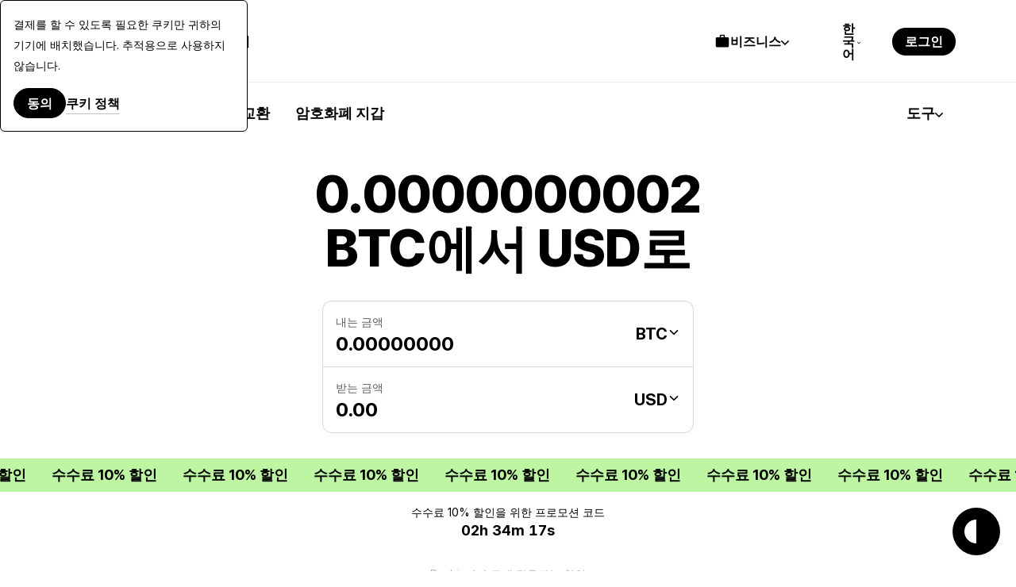

--- FILE ---
content_type: image/svg+xml
request_url: https://paybis.com/vite/assets/card-fy1SDCCO.svg
body_size: 9585
content:
<svg width="273" height="188" viewBox="0 0 273 188" fill="none" xmlns="http://www.w3.org/2000/svg">
<g clip-path="url(#clip0_6625_150631)">
<path d="M25 77.6016C25 55.5102 42.9086 37.6016 65 37.6016H209.765C231.856 37.6016 249.765 55.5102 249.765 77.6016V319.602H25V77.6016Z" fill="white"/>
<path d="M65 38.1016H209.765C231.58 38.1016 249.265 55.7863 249.265 77.6016V319.102H25.5V77.6016C25.5 55.7863 43.1848 38.1016 65 38.1016Z" stroke="black" stroke-opacity="0.08"/>
<path d="M170.399 156.118C172.468 156.118 173.465 154.539 173.465 151.493V150.835C173.465 147.978 172.374 146.248 170.361 146.248C168.33 146.248 167.22 147.865 167.22 150.854V151.531C167.22 154.577 168.386 156.118 170.399 156.118ZM170.342 158.111C166.919 158.111 164.7 155.592 164.7 151.55V150.873C164.7 146.793 166.957 144.293 170.342 144.293C173.747 144.293 175.966 146.775 175.966 150.817V151.493C175.966 155.535 173.86 158.111 170.342 158.111Z" fill="black"/>
<path d="M157.211 156.118C159.28 156.118 160.277 154.539 160.277 151.493V150.835C160.277 147.978 159.186 146.248 157.173 146.248C155.142 146.248 154.032 147.865 154.032 150.854V151.531C154.032 154.577 155.198 156.118 157.211 156.118ZM157.154 158.111C153.731 158.111 151.512 155.592 151.512 151.55V150.873C151.512 146.793 153.769 144.293 157.154 144.293C160.559 144.293 162.778 146.775 162.778 150.817V151.493C162.778 155.535 160.672 158.111 157.154 158.111Z" fill="black"/>
<path d="M148.761 158.053C147.933 158.053 147.275 157.414 147.275 156.587C147.275 155.76 147.933 155.102 148.761 155.102C149.607 155.102 150.265 155.76 150.265 156.587C150.265 157.414 149.607 158.053 148.761 158.053Z" fill="black"/>
<path d="M140.459 156.118C142.528 156.118 143.525 154.539 143.525 151.493V150.835C143.525 147.978 142.434 146.248 140.422 146.248C138.39 146.248 137.281 147.865 137.281 150.854V151.531C137.281 154.577 138.447 156.118 140.459 156.118ZM140.403 158.111C136.98 158.111 134.76 155.592 134.76 151.55V150.873C134.76 146.793 137.017 144.293 140.403 144.293C143.807 144.293 146.027 146.775 146.027 150.817V151.493C146.027 155.535 143.92 158.111 140.403 158.111Z" fill="black"/>
<path d="M127.271 156.118C129.34 156.118 130.337 154.539 130.337 151.493V150.835C130.337 147.978 129.246 146.248 127.233 146.248C125.202 146.248 124.092 147.865 124.092 150.854V151.531C124.092 154.577 125.258 156.118 127.271 156.118ZM127.214 158.111C123.791 158.111 121.572 155.592 121.572 151.55V150.873C121.572 146.793 123.829 144.293 127.214 144.293C130.619 144.293 132.838 146.775 132.838 150.817V151.493C132.838 155.535 130.732 158.111 127.214 158.111Z" fill="black"/>
<path d="M114.827 158.11C111.667 158.11 110.181 156.381 110.03 154.068H112.363C112.569 155.309 113.077 156.174 114.808 156.174C116.35 156.174 117.234 155.102 117.234 153.448C117.234 151.831 116.294 150.797 114.808 150.797C113.435 150.797 112.607 151.267 112.005 151.963H110.726L110.839 144.48H119.002V146.454H112.758L112.739 150.102C113.265 149.5 114.206 148.974 115.635 148.974C118.062 148.974 119.773 150.666 119.773 153.486C119.773 156.324 117.723 158.11 114.827 158.11Z" fill="black"/>
<path d="M102.793 160.459V158.09C99.5769 157.865 98.298 156.041 98.1099 153.766H100.442C100.593 154.988 101.006 156.022 102.793 156.248V152.018C100.01 151.548 98.5613 150.533 98.5613 148.145C98.5613 146.058 100.235 144.498 102.793 144.329V142.637H104.053V144.348C106.48 144.573 107.984 145.833 108.21 148.164H105.991C105.784 147.017 105.201 146.359 104.053 146.171V150.025C106.837 150.476 108.455 151.416 108.455 153.954C108.455 156.154 106.818 157.902 104.053 158.09V160.459H102.793ZM106.141 154.18C106.141 153.108 105.69 152.582 104.053 152.225V156.248C105.314 156.079 106.141 155.289 106.141 154.18ZM100.781 147.938C100.781 148.916 101.138 149.48 102.793 149.818V146.115C101.495 146.265 100.781 146.998 100.781 147.938Z" fill="black"/>
<path d="M154.863 131.704C153.193 131.704 152.008 130.531 152.008 128.715V128.625C152.008 126.842 153.148 125.602 154.773 125.602C156.138 125.602 157.425 126.425 157.425 128.534V128.839H152.978C153.023 130.181 153.667 130.926 154.874 130.926C155.788 130.926 156.319 130.587 156.443 129.899H157.38C157.176 131.084 156.195 131.704 154.863 131.704ZM153.012 128.083H156.465C156.375 126.865 155.743 126.38 154.773 126.38C153.813 126.38 153.17 127.034 153.012 128.083Z" fill="black" fill-opacity="0.64"/>
<path d="M148.461 131.704C146.813 131.704 145.572 130.542 145.572 128.715V128.625C145.572 126.82 146.858 125.602 148.438 125.602C149.668 125.602 150.819 126.166 151 127.666H150.075C149.928 126.73 149.251 126.38 148.438 126.38C147.366 126.38 146.542 127.237 146.542 128.625V128.715C146.542 130.159 147.332 130.926 148.472 130.926C149.307 130.926 150.063 130.441 150.165 129.482H151.034C150.91 130.757 149.883 131.704 148.461 131.704Z" fill="black" fill-opacity="0.64"/>
<path d="M139.267 131.603V125.703H140.204V126.639C140.475 126.087 141.129 125.602 142.1 125.602C143.319 125.602 144.176 126.267 144.176 127.982V131.603H143.24V127.914C143.24 126.876 142.799 126.414 141.851 126.414C140.982 126.414 140.204 126.966 140.204 128.027V131.603H139.267Z" fill="black" fill-opacity="0.64"/>
<path d="M134.651 131.704C133.556 131.704 132.688 131.174 132.688 129.967C132.688 128.602 134.132 128.14 135.644 128.14H136.491V127.711C136.491 126.775 136.13 126.38 135.227 126.38C134.414 126.38 133.963 126.718 133.872 127.44H132.936C133.06 126.098 134.132 125.602 135.272 125.602C136.4 125.602 137.427 126.064 137.427 127.711V131.603H136.491V130.858C136.051 131.411 135.52 131.704 134.651 131.704ZM134.741 130.96C135.735 130.96 136.491 130.452 136.491 129.538V128.805H135.678C134.493 128.805 133.624 129.098 133.624 129.967C133.624 130.576 133.918 130.96 134.741 130.96Z" fill="black" fill-opacity="0.64"/>
<path d="M130.308 131.602V122.883H131.256V131.602H130.308Z" fill="black" fill-opacity="0.64"/>
<path d="M125.669 131.704C124.575 131.704 123.706 131.174 123.706 129.967C123.706 128.602 125.15 128.14 126.662 128.14H127.509V127.711C127.509 126.775 127.148 126.38 126.245 126.38C125.432 126.38 124.981 126.718 124.891 127.44H123.954C124.078 126.098 125.15 125.602 126.29 125.602C127.418 125.602 128.445 126.064 128.445 127.711V131.603H127.509V130.858C127.069 131.411 126.538 131.704 125.669 131.704ZM125.759 130.96C126.753 130.96 127.509 130.452 127.509 129.538V128.805H126.696C125.511 128.805 124.642 129.098 124.642 129.967C124.642 130.576 124.936 130.96 125.759 130.96Z" fill="black" fill-opacity="0.64"/>
<path d="M117.238 131.6V123.535H119.665C121.166 123.535 122.26 124.031 122.26 125.622V125.667C122.26 126.4 121.967 127.055 121.041 127.37C122.215 127.652 122.655 128.25 122.655 129.299V129.344C122.655 130.867 121.617 131.6 120.003 131.6H117.238ZM118.198 130.833H119.981C121.154 130.833 121.696 130.314 121.696 129.333V129.288C121.696 128.295 121.143 127.822 119.845 127.822H118.198V130.833ZM118.198 127.055H119.665C120.85 127.055 121.301 126.626 121.301 125.633V125.588C121.301 124.674 120.771 124.302 119.642 124.302H118.198V127.055Z" fill="black" fill-opacity="0.64"/>
<g filter="url(#filter0_ii_6625_150631)">
<g clip-path="url(#clip1_6625_150631)">
<g clip-path="url(#clip2_6625_150631)">
<path d="M204.732 0H68.7236V85.5706H204.732V0Z" fill="black"/>
<path fill-rule="evenodd" clip-rule="evenodd" d="M88.1282 14.2204C87.3974 14.2204 86.9622 13.7076 86.9622 12.6932V12.604C86.9622 11.6006 87.3974 11.06 88.1282 11.06C88.8591 11.06 89.2887 11.5616 89.2887 12.6151V12.7043C89.2887 13.6853 88.8814 14.2204 88.1282 14.2204ZM85.0039 17.6484H87.018V14.7723C87.1923 15.0974 87.4563 15.3658 87.7787 15.5456C88.101 15.7254 88.4683 15.8091 88.8368 15.7867C90.2204 15.7867 91.3307 14.7611 91.3307 12.7043V12.6151C91.3307 10.5695 90.2148 9.52154 88.8479 9.52154C88.4746 9.51789 88.1072 9.6155 87.7849 9.80396C87.4627 9.99243 87.1976 10.2647 87.018 10.5918V9.68319H85.0039V17.6484ZM94.4885 14.4044C94.0142 14.4044 93.7911 14.187 93.7911 13.847C93.7911 13.3565 94.1537 13.1948 94.9627 13.1948H95.5039V13.5627C95.4987 13.6853 95.4681 13.8055 95.414 13.9156C95.3599 14.0258 95.2834 14.1235 95.1896 14.2027C95.0957 14.2818 94.9864 14.3406 94.8686 14.3753C94.7508 14.41 94.627 14.4199 94.5052 14.4044H94.4885ZM93.8301 15.7867C94.1678 15.8135 94.5065 15.7509 94.8121 15.605C95.1178 15.4592 95.3795 15.2354 95.5708 14.9562V15.6474H97.5291V11.779C97.5291 10.196 96.4914 9.52154 94.8734 9.52154C93.2555 9.52154 92.1564 10.2294 92.0839 11.6675H93.9696C93.9714 11.5674 93.994 11.4687 94.0359 11.3777C94.0778 11.2867 94.1382 11.2053 94.2132 11.1388C94.2881 11.0723 94.3761 11.022 94.4715 10.9912C94.5669 10.9603 94.6677 10.9496 94.7674 10.9596C95.409 10.9596 95.5429 11.3331 95.5429 11.9072V12.041H94.946C92.9877 12.041 91.8216 12.5984 91.8216 13.9975C91.8216 15.2628 92.7534 15.7867 93.8078 15.7867H93.8301ZM99.0299 17.6484H100.949L104.096 9.68319H102.165L101.05 12.8659L99.8389 9.68319H97.6518L100.001 15.051L99.0299 17.6484ZM108.436 15.7867C109.82 15.7867 110.93 14.7611 110.93 12.7043V12.6151C110.93 10.5695 109.814 9.52154 108.448 9.52154C108.073 9.51688 107.705 9.614 107.381 9.80252C107.058 9.99104 106.792 10.2638 106.612 10.5918V7.08013H104.603V15.6474H106.612V14.7277C106.777 15.0634 107.038 15.343 107.361 15.5314C107.685 15.7198 108.057 15.8086 108.431 15.7867H108.436ZM107.722 14.2204C106.997 14.2204 106.556 13.7076 106.556 12.6932V12.604C106.556 11.6006 106.997 11.06 107.722 11.06C108.448 11.06 108.883 11.5616 108.883 12.6151V12.7043C108.883 13.6853 108.475 14.2204 107.722 14.2204ZM112.531 9.10907C112.739 9.09814 112.938 9.02658 113.106 8.90328C113.273 8.77998 113.4 8.61037 113.471 8.41551C113.542 8.22066 113.555 8.00914 113.507 7.80724C113.459 7.60533 113.353 7.42193 113.202 7.27982C113.05 7.1377 112.861 7.04313 112.656 7.00784C112.451 6.97256 112.241 6.99812 112.05 7.08135C111.86 7.16458 111.699 7.30181 111.586 7.476C111.473 7.65019 111.414 7.85367 111.416 8.06116C111.416 8.20435 111.446 8.34593 111.503 8.47725C111.56 8.60858 111.643 8.72689 111.748 8.82497C111.852 8.92304 111.976 8.99881 112.11 9.04766C112.245 9.09651 112.388 9.1174 112.531 9.10907ZM111.533 15.6474H113.541V9.68319H111.533V15.6474ZM116.833 15.7867C118.462 15.7867 119.494 15.1457 119.494 13.7299C119.494 12.4535 118.708 12.0187 117.078 11.8125C116.359 11.7233 116.091 11.6118 116.091 11.3219C116.091 11.0321 116.314 10.8593 116.755 10.8593C116.844 10.8452 116.934 10.8495 117.021 10.8721C117.108 10.8947 117.19 10.9349 117.261 10.9904C117.331 11.0459 117.39 11.1154 117.432 11.1945C117.475 11.2736 117.501 11.3606 117.508 11.4502H119.327C119.193 10.0232 118.211 9.52154 116.733 9.52154C115.371 9.52154 114.216 10.1626 114.216 11.4836C114.216 12.8046 114.88 13.1948 116.448 13.4011C117.257 13.5181 117.564 13.6519 117.564 13.9585C117.564 14.265 117.341 14.449 116.844 14.449C116.348 14.449 116.08 14.2093 116.013 13.7801H114.138C114.183 15.1011 115.159 15.809 116.833 15.809" fill="white"/>
<path fill-rule="evenodd" clip-rule="evenodd" d="M80.7636 6.8125C79.2972 6.8125 77.8909 7.39447 76.854 8.43039C75.8171 9.46631 75.2346 10.8713 75.2346 12.3363C75.2346 13.8013 75.8171 15.2064 76.854 16.2423C77.8909 17.2782 79.2972 17.8602 80.7636 17.8602V6.8125Z" fill="white"/>
<path fill-rule="evenodd" clip-rule="evenodd" d="M148.545 67.4453C147.078 67.4453 145.672 68.0273 144.635 69.0632C143.598 70.0991 143.016 71.5041 143.016 72.9692C143.016 74.4342 143.598 75.8392 144.635 76.8751C145.672 77.911 147.078 78.493 148.545 78.493V67.4453Z" fill="#191919"/>
<path fill-rule="evenodd" clip-rule="evenodd" d="M158.23 67.4453C156.764 67.4453 155.357 68.0273 154.321 69.0632C153.284 70.0991 152.701 71.5041 152.701 72.9692C152.701 74.4342 153.284 75.8392 154.321 76.8751C155.357 77.911 156.764 78.493 158.23 78.493V67.4453Z" fill="#191919"/>
<path fill-rule="evenodd" clip-rule="evenodd" d="M167.916 67.4453C166.449 67.4453 165.043 68.0273 164.006 69.0632C162.969 70.0991 162.387 71.5041 162.387 72.9692C162.387 74.4342 162.969 75.8392 164.006 76.8751C165.043 77.911 166.449 78.493 167.916 78.493V67.4453Z" fill="#191919"/>
<path fill-rule="evenodd" clip-rule="evenodd" d="M177.595 67.4453C176.129 67.4453 174.723 68.0273 173.686 69.0632C172.649 70.0991 172.066 71.5041 172.066 72.9692C172.066 74.4342 172.649 75.8392 173.686 76.8751C174.723 77.911 176.129 78.493 177.595 78.493V67.4453Z" fill="#191919"/>
<path fill-rule="evenodd" clip-rule="evenodd" d="M187.281 67.4453C185.815 67.4453 184.408 68.0273 183.371 69.0632C182.334 70.0991 181.752 71.5041 181.752 72.9692C181.752 74.4342 182.334 75.8392 183.371 76.8751C184.408 77.911 185.815 78.493 187.281 78.493V67.4453Z" fill="#191919"/>
<path fill-rule="evenodd" clip-rule="evenodd" d="M196.966 67.4453C195.5 67.4453 194.094 68.0273 193.057 69.0632C192.02 70.0991 191.437 71.5041 191.437 72.9692C191.437 74.4342 192.02 75.8392 193.057 76.8751C194.094 77.911 195.5 78.493 196.966 78.493V67.4453Z" fill="#191919"/>
<path fill-rule="evenodd" clip-rule="evenodd" d="M138.865 67.4453C137.398 67.4453 135.992 68.0273 134.955 69.0632C133.918 70.0991 133.336 71.5041 133.336 72.9692C133.336 74.4342 133.918 75.8392 134.955 76.8751C135.992 77.911 137.398 78.493 138.865 78.493V67.4453Z" fill="#191919"/>
<path fill-rule="evenodd" clip-rule="evenodd" d="M129.18 67.4453C127.713 67.4453 126.307 68.0273 125.27 69.0632C124.233 70.0991 123.651 71.5041 123.651 72.9692C123.651 74.4342 124.233 75.8392 125.27 76.8751C126.307 77.911 127.713 78.493 129.18 78.493V67.4453Z" fill="#191919"/>
<path fill-rule="evenodd" clip-rule="evenodd" d="M119.494 67.4453C118.028 67.4453 116.622 68.0273 115.585 69.0632C114.548 70.0991 113.965 71.5041 113.965 72.9692C113.965 74.4342 114.548 75.8392 115.585 76.8751C116.622 77.911 118.028 78.493 119.494 78.493V67.4453Z" fill="#191919"/>
<path fill-rule="evenodd" clip-rule="evenodd" d="M109.814 67.4453C108.348 67.4453 106.941 68.0273 105.905 69.0632C104.868 70.0991 104.285 71.5041 104.285 72.9692C104.285 74.4342 104.868 75.8392 105.905 76.8751C106.941 77.911 108.348 78.493 109.814 78.493V67.4453Z" fill="#191919"/>
<path fill-rule="evenodd" clip-rule="evenodd" d="M100.129 67.4453C98.6624 67.4453 97.2561 68.0273 96.2192 69.0632C95.1824 70.0991 94.5999 71.5041 94.5999 72.9692C94.5999 74.4342 95.1824 75.8392 96.2192 76.8751C97.2561 77.911 98.6624 78.493 100.129 78.493V67.4453Z" fill="#191919"/>
<path fill-rule="evenodd" clip-rule="evenodd" d="M90.4432 67.4453C88.9769 67.4453 87.5706 68.0273 86.5337 69.0632C85.4968 70.0991 84.9143 71.5041 84.9143 72.9692C84.9143 74.4342 85.4968 75.8392 86.5337 76.8751C87.5706 77.911 88.9769 78.493 90.4432 78.493V67.4453Z" fill="#191919"/>
<path fill-rule="evenodd" clip-rule="evenodd" d="M80.7636 67.4453C79.2972 67.4453 77.8909 68.0273 76.854 69.0632C75.8171 70.0991 75.2346 71.5041 75.2346 72.9692C75.2346 74.4342 75.8171 75.8392 76.854 76.8751C77.8909 77.911 79.2972 78.493 80.7636 78.493V67.4453Z" fill="#191919"/>
<path fill-rule="evenodd" clip-rule="evenodd" d="M158.23 52.3047C156.764 52.3047 155.357 52.8867 154.321 53.9226C153.284 54.9585 152.701 56.3635 152.701 57.8285C152.701 59.2935 153.284 60.6985 154.321 61.7345C155.357 62.7704 156.764 63.3524 158.23 63.3524V52.3047Z" fill="#191919"/>
<path fill-rule="evenodd" clip-rule="evenodd" d="M148.545 52.3047C147.078 52.3047 145.672 52.8867 144.635 53.9226C143.598 54.9585 143.016 56.3635 143.016 57.8285C143.016 59.2935 143.598 60.6985 144.635 61.7345C145.672 62.7704 147.078 63.3524 148.545 63.3524V52.3047Z" fill="#191919"/>
<path fill-rule="evenodd" clip-rule="evenodd" d="M138.865 52.3047C137.398 52.3047 135.992 52.8867 134.955 53.9226C133.918 54.9585 133.336 56.3635 133.336 57.8285C133.336 59.2935 133.918 60.6985 134.955 61.7345C135.992 62.7704 137.398 63.3524 138.865 63.3524V52.3047Z" fill="#191919"/>
<path fill-rule="evenodd" clip-rule="evenodd" d="M129.18 52.3047C127.713 52.3047 126.307 52.8867 125.27 53.9226C124.233 54.9585 123.651 56.3635 123.651 57.8285C123.651 59.2935 124.233 60.6985 125.27 61.7345C126.307 62.7704 127.713 63.3524 129.18 63.3524V52.3047Z" fill="#191919"/>
<path fill-rule="evenodd" clip-rule="evenodd" d="M119.494 52.3047C118.028 52.3047 116.622 52.8867 115.585 53.9226C114.548 54.9585 113.965 56.3635 113.965 57.8285C113.965 59.2935 114.548 60.6985 115.585 61.7345C116.622 62.7704 118.028 63.3524 119.494 63.3524V52.3047Z" fill="#191919"/>
<path fill-rule="evenodd" clip-rule="evenodd" d="M109.814 52.3047C108.348 52.3047 106.941 52.8867 105.905 53.9226C104.868 54.9585 104.285 56.3635 104.285 57.8285C104.285 59.2935 104.868 60.6985 105.905 61.7345C106.941 62.7704 108.348 63.3524 109.814 63.3524V52.3047Z" fill="#191919"/>
<path fill-rule="evenodd" clip-rule="evenodd" d="M196.966 52.3047C195.5 52.3047 194.094 52.8867 193.057 53.9226C192.02 54.9585 191.437 56.3635 191.437 57.8285C191.437 59.2935 192.02 60.6985 193.057 61.7345C194.094 62.7704 195.5 63.3524 196.966 63.3524V52.3047Z" fill="#191919"/>
<path fill-rule="evenodd" clip-rule="evenodd" d="M187.281 52.3047C185.815 52.3047 184.408 52.8867 183.371 53.9226C182.334 54.9585 181.752 56.3635 181.752 57.8285C181.752 59.2935 182.334 60.6985 183.371 61.7345C184.408 62.7704 185.815 63.3524 187.281 63.3524V52.3047Z" fill="#191919"/>
<path fill-rule="evenodd" clip-rule="evenodd" d="M177.595 52.3047C176.129 52.3047 174.723 52.8867 173.686 53.9226C172.649 54.9585 172.066 56.3635 172.066 57.8285C172.066 59.2935 172.649 60.6985 173.686 61.7345C174.723 62.7704 176.129 63.3524 177.595 63.3524V52.3047Z" fill="#191919"/>
<path fill-rule="evenodd" clip-rule="evenodd" d="M167.916 52.3047C166.449 52.3047 165.043 52.8867 164.006 53.9226C162.969 54.9585 162.387 56.3635 162.387 57.8285C162.387 59.2935 162.969 60.6985 164.006 61.7345C165.043 62.7704 166.449 63.3524 167.916 63.3524V52.3047Z" fill="#191919"/>
<path fill-rule="evenodd" clip-rule="evenodd" d="M158.23 52.3047C156.764 52.3047 155.357 52.8867 154.321 53.9226C153.284 54.9585 152.701 56.3635 152.701 57.8285C152.701 59.2935 153.284 60.6985 154.321 61.7345C155.357 62.7704 156.764 63.3524 158.23 63.3524V52.3047Z" fill="#191919"/>
<path fill-rule="evenodd" clip-rule="evenodd" d="M100.129 52.3047C98.6624 52.3047 97.2561 52.8867 96.2192 53.9226C95.1824 54.9585 94.5999 56.3635 94.5999 57.8285C94.5999 59.2935 95.1824 60.6985 96.2192 61.7345C97.2561 62.7704 98.6624 63.3524 100.129 63.3524V52.3047Z" fill="#191919"/>
<path fill-rule="evenodd" clip-rule="evenodd" d="M90.4432 52.3047C88.9769 52.3047 87.5706 52.8867 86.5337 53.9226C85.4968 54.9585 84.9143 56.3635 84.9143 57.8285C84.9143 59.2935 85.4968 60.6985 86.5337 61.7345C87.5706 62.7704 88.9769 63.3524 90.4432 63.3524V52.3047Z" fill="#191919"/>
<path fill-rule="evenodd" clip-rule="evenodd" d="M80.7636 52.3047C79.2972 52.3047 77.8909 52.8867 76.854 53.9226C75.8171 54.9585 75.2346 56.3635 75.2346 57.8285C75.2346 59.2935 75.8171 60.6985 76.854 61.7345C77.8909 62.7704 79.2972 63.3524 80.7636 63.3524V52.3047Z" fill="#191919"/>
<path fill-rule="evenodd" clip-rule="evenodd" d="M158.23 37.1406C156.764 37.1406 155.357 37.7226 154.321 38.7585C153.284 39.7944 152.701 41.1994 152.701 42.6645C152.701 44.1295 153.284 45.5345 154.321 46.5704C155.357 47.6063 156.764 48.1883 158.23 48.1883V37.1406Z" fill="#191919"/>
<path fill-rule="evenodd" clip-rule="evenodd" d="M148.545 37.1406C147.078 37.1406 145.672 37.7226 144.635 38.7585C143.598 39.7944 143.016 41.1994 143.016 42.6645C143.016 44.1295 143.598 45.5345 144.635 46.5704C145.672 47.6063 147.078 48.1883 148.545 48.1883V37.1406Z" fill="#191919"/>
<path fill-rule="evenodd" clip-rule="evenodd" d="M138.865 37.1406C137.398 37.1406 135.992 37.7226 134.955 38.7585C133.918 39.7944 133.336 41.1994 133.336 42.6645C133.336 44.1295 133.918 45.5345 134.955 46.5704C135.992 47.6063 137.398 48.1883 138.865 48.1883V37.1406Z" fill="#191919"/>
<path fill-rule="evenodd" clip-rule="evenodd" d="M129.18 37.1406C127.713 37.1406 126.307 37.7226 125.27 38.7585C124.233 39.7944 123.651 41.1994 123.651 42.6645C123.651 44.1295 124.233 45.5345 125.27 46.5704C126.307 47.6063 127.713 48.1883 129.18 48.1883V37.1406Z" fill="#191919"/>
<path fill-rule="evenodd" clip-rule="evenodd" d="M119.494 37.1406C118.028 37.1406 116.622 37.7226 115.585 38.7585C114.548 39.7944 113.965 41.1994 113.965 42.6645C113.965 44.1295 114.548 45.5345 115.585 46.5704C116.622 47.6063 118.028 48.1883 119.494 48.1883V37.1406Z" fill="#191919"/>
<path fill-rule="evenodd" clip-rule="evenodd" d="M109.814 37.1406C108.348 37.1406 106.941 37.7226 105.905 38.7585C104.868 39.7944 104.285 41.1994 104.285 42.6645C104.285 44.1295 104.868 45.5345 105.905 46.5704C106.941 47.6063 108.348 48.1883 109.814 48.1883V37.1406Z" fill="#191919"/>
<path fill-rule="evenodd" clip-rule="evenodd" d="M196.966 37.1406C195.5 37.1406 194.094 37.7226 193.057 38.7585C192.02 39.7944 191.437 41.1994 191.437 42.6645C191.437 44.1295 192.02 45.5345 193.057 46.5704C194.094 47.6063 195.5 48.1883 196.966 48.1883V37.1406Z" fill="#191919"/>
<path fill-rule="evenodd" clip-rule="evenodd" d="M187.281 37.1406C185.815 37.1406 184.408 37.7226 183.371 38.7585C182.334 39.7944 181.752 41.1994 181.752 42.6645C181.752 44.1295 182.334 45.5345 183.371 46.5704C184.408 47.6063 185.815 48.1883 187.281 48.1883V37.1406Z" fill="#191919"/>
<path fill-rule="evenodd" clip-rule="evenodd" d="M177.595 37.1406C176.129 37.1406 174.723 37.7226 173.686 38.7585C172.649 39.7944 172.066 41.1994 172.066 42.6645C172.066 44.1295 172.649 45.5345 173.686 46.5704C174.723 47.6063 176.129 48.1883 177.595 48.1883V37.1406Z" fill="#191919"/>
<path fill-rule="evenodd" clip-rule="evenodd" d="M167.916 37.1406C166.449 37.1406 165.043 37.7226 164.006 38.7585C162.969 39.7944 162.387 41.1994 162.387 42.6645C162.387 44.1295 162.969 45.5345 164.006 46.5704C165.043 47.6063 166.449 48.1883 167.916 48.1883V37.1406Z" fill="#191919"/>
<path fill-rule="evenodd" clip-rule="evenodd" d="M158.23 37.1406C156.764 37.1406 155.357 37.7226 154.321 38.7585C153.284 39.7944 152.701 41.1994 152.701 42.6645C152.701 44.1295 153.284 45.5345 154.321 46.5704C155.357 47.6063 156.764 48.1883 158.23 48.1883V37.1406Z" fill="#191919"/>
<path fill-rule="evenodd" clip-rule="evenodd" d="M100.129 37.1406C98.6624 37.1406 97.2561 37.7226 96.2192 38.7585C95.1824 39.7944 94.5999 41.1994 94.5999 42.6645C94.5999 44.1295 95.1824 45.5345 96.2192 46.5704C97.2561 47.6063 98.6624 48.1883 100.129 48.1883V37.1406Z" fill="#191919"/>
<path fill-rule="evenodd" clip-rule="evenodd" d="M90.4432 37.1406C88.9769 37.1406 87.5706 37.7226 86.5337 38.7585C85.4968 39.7944 84.9143 41.1994 84.9143 42.6645C84.9143 44.1295 85.4968 45.5345 86.5337 46.5704C87.5706 47.6063 88.9769 48.1883 90.4432 48.1883V37.1406Z" fill="#191919"/>
<path fill-rule="evenodd" clip-rule="evenodd" d="M80.7636 37.1406C79.2972 37.1406 77.8909 37.7226 76.854 38.7585C75.8171 39.7944 75.2346 41.1994 75.2346 42.6645C75.2346 44.1295 75.8171 45.5345 76.854 46.5704C77.8909 47.6063 79.2972 48.1883 80.7636 48.1883V37.1406Z" fill="#191919"/>
<path fill-rule="evenodd" clip-rule="evenodd" d="M158.23 21.9727C156.764 21.9727 155.357 22.5546 154.321 23.5906C153.284 24.6265 152.701 26.0315 152.701 27.4965C152.701 28.9615 153.284 30.3665 154.321 31.4024C155.357 32.4384 156.764 33.0203 158.23 33.0203V21.9727Z" fill="#191919"/>
<path fill-rule="evenodd" clip-rule="evenodd" d="M148.545 21.9727C147.078 21.9727 145.672 22.5546 144.635 23.5906C143.598 24.6265 143.016 26.0315 143.016 27.4965C143.016 28.9615 143.598 30.3665 144.635 31.4024C145.672 32.4384 147.078 33.0203 148.545 33.0203V21.9727Z" fill="#191919"/>
<path fill-rule="evenodd" clip-rule="evenodd" d="M138.865 21.9727C137.399 21.9727 135.992 22.5546 134.955 23.5906C133.918 24.6265 133.336 26.0315 133.336 27.4965C133.336 28.9615 133.918 30.3665 134.955 31.4024C135.992 32.4384 137.399 33.0203 138.865 33.0203V21.9727Z" fill="#191919"/>
<path fill-rule="evenodd" clip-rule="evenodd" d="M129.18 21.9727C127.713 21.9727 126.307 22.5546 125.27 23.5906C124.233 24.6265 123.651 26.0315 123.651 27.4965C123.651 28.9615 124.233 30.3665 125.27 31.4024C126.307 32.4384 127.713 33.0203 129.18 33.0203V21.9727Z" fill="#191919"/>
<path fill-rule="evenodd" clip-rule="evenodd" d="M119.494 21.9727C118.028 21.9727 116.621 22.5546 115.584 23.5906C114.548 24.6265 113.965 26.0315 113.965 27.4965C113.965 28.9615 114.548 30.3665 115.584 31.4024C116.621 32.4384 118.028 33.0203 119.494 33.0203V21.9727Z" fill="#191919"/>
<path fill-rule="evenodd" clip-rule="evenodd" d="M109.814 21.9727C108.348 21.9727 106.941 22.5546 105.905 23.5906C104.868 24.6265 104.285 26.0315 104.285 27.4965C104.285 28.9615 104.868 30.3665 105.905 31.4024C106.941 32.4384 108.348 33.0203 109.814 33.0203V21.9727Z" fill="#191919"/>
<path fill-rule="evenodd" clip-rule="evenodd" d="M196.966 21.9727C195.5 21.9727 194.094 22.5546 193.057 23.5906C192.02 24.6265 191.437 26.0315 191.437 27.4965C191.437 28.9615 192.02 30.3665 193.057 31.4024C194.094 32.4384 195.5 33.0203 196.966 33.0203V21.9727Z" fill="#191919"/>
<path fill-rule="evenodd" clip-rule="evenodd" d="M187.281 21.9727C185.815 21.9727 184.408 22.5546 183.371 23.5906C182.334 24.6265 181.752 26.0315 181.752 27.4965C181.752 28.9615 182.334 30.3665 183.371 31.4024C184.408 32.4384 185.815 33.0203 187.281 33.0203V21.9727Z" fill="#191919"/>
<path fill-rule="evenodd" clip-rule="evenodd" d="M177.595 21.9727C176.129 21.9727 174.723 22.5546 173.686 23.5906C172.649 24.6265 172.066 26.0315 172.066 27.4965C172.066 28.9615 172.649 30.3665 173.686 31.4024C174.723 32.4384 176.129 33.0203 177.595 33.0203V21.9727Z" fill="#191919"/>
<path fill-rule="evenodd" clip-rule="evenodd" d="M167.916 21.9727C166.449 21.9727 165.043 22.5546 164.006 23.5906C162.969 24.6265 162.387 26.0315 162.387 27.4965C162.387 28.9615 162.969 30.3665 164.006 31.4024C165.043 32.4384 166.449 33.0203 167.916 33.0203V21.9727Z" fill="#191919"/>
<path fill-rule="evenodd" clip-rule="evenodd" d="M158.23 21.9727C156.764 21.9727 155.357 22.5546 154.321 23.5906C153.284 24.6265 152.701 26.0315 152.701 27.4965C152.701 28.9615 153.284 30.3665 154.321 31.4024C155.357 32.4384 156.764 33.0203 158.23 33.0203V21.9727Z" fill="#191919"/>
<path fill-rule="evenodd" clip-rule="evenodd" d="M100.129 21.9727C98.6624 21.9727 97.2561 22.5546 96.2192 23.5906C95.1824 24.6265 94.5999 26.0315 94.5999 27.4965C94.5999 28.9615 95.1824 30.3665 96.2192 31.4024C97.2561 32.4384 98.6624 33.0203 100.129 33.0203V21.9727Z" fill="#191919"/>
<path fill-rule="evenodd" clip-rule="evenodd" d="M90.4435 21.9727C88.9771 21.9727 87.5708 22.5546 86.5339 23.5906C85.4971 24.6265 84.9146 26.0315 84.9146 27.4965C84.9146 28.9615 85.4971 30.3665 86.5339 31.4024C87.5708 32.4384 88.9771 33.0203 90.4435 33.0203V21.9727Z" fill="#191919"/>
<path fill-rule="evenodd" clip-rule="evenodd" d="M80.7636 21.9727C79.2972 21.9727 77.8909 22.5546 76.854 23.5906C75.8171 24.6265 75.2346 26.0315 75.2346 27.4965C75.2346 28.9615 75.8171 30.3665 76.854 31.4024C77.8909 32.4384 79.2972 33.0203 80.7636 33.0203V21.9727Z" fill="#191919"/>
<path fill-rule="evenodd" clip-rule="evenodd" d="M158.23 6.8125C156.763 6.8125 155.357 7.39447 154.32 8.43039C153.283 9.46631 152.701 10.8713 152.701 12.3363C152.701 13.8013 153.283 15.2064 154.32 16.2423C155.357 17.2782 156.763 17.8602 158.23 17.8602V6.8125Z" fill="#191919"/>
<path fill-rule="evenodd" clip-rule="evenodd" d="M148.545 6.8125C147.078 6.8125 145.672 7.39447 144.635 8.43039C143.598 9.46631 143.016 10.8713 143.016 12.3363C143.016 13.8013 143.598 15.2064 144.635 16.2423C145.672 17.2782 147.078 17.8602 148.545 17.8602V6.8125Z" fill="#191919"/>
<path fill-rule="evenodd" clip-rule="evenodd" d="M138.865 6.8125C137.399 6.8125 135.992 7.39447 134.955 8.43039C133.918 9.46631 133.336 10.8713 133.336 12.3363C133.336 13.8013 133.918 15.2064 134.955 16.2423C135.992 17.2782 137.399 17.8602 138.865 17.8602V6.8125Z" fill="#191919"/>
<path fill-rule="evenodd" clip-rule="evenodd" d="M129.18 6.8125C127.713 6.8125 126.307 7.39447 125.27 8.43039C124.233 9.46631 123.651 10.8713 123.651 12.3363C123.651 13.8013 124.233 15.2064 125.27 16.2423C126.307 17.2782 127.713 17.8602 129.18 17.8602V6.8125Z" fill="#191919"/>
<path fill-rule="evenodd" clip-rule="evenodd" d="M196.966 6.8125C195.5 6.8125 194.094 7.39447 193.057 8.43039C192.02 9.46631 191.437 10.8713 191.437 12.3363C191.437 13.8013 192.02 15.2064 193.057 16.2423C194.094 17.2782 195.5 17.8602 196.966 17.8602V6.8125Z" fill="#191919"/>
<path fill-rule="evenodd" clip-rule="evenodd" d="M187.281 6.8125C185.814 6.8125 184.408 7.39447 183.371 8.43039C182.334 9.46631 181.752 10.8713 181.752 12.3363C181.752 13.8013 182.334 15.2064 183.371 16.2423C184.408 17.2782 185.814 17.8602 187.281 17.8602V6.8125Z" fill="#191919"/>
<path fill-rule="evenodd" clip-rule="evenodd" d="M177.595 6.8125C176.129 6.8125 174.723 7.39447 173.686 8.43039C172.649 9.46631 172.066 10.8713 172.066 12.3363C172.066 13.8013 172.649 15.2064 173.686 16.2423C174.723 17.2782 176.129 17.8602 177.595 17.8602V6.8125Z" fill="#191919"/>
<path fill-rule="evenodd" clip-rule="evenodd" d="M167.915 6.8125C166.449 6.8125 165.043 7.39447 164.006 8.43039C162.969 9.46631 162.386 10.8713 162.386 12.3363C162.386 13.8013 162.969 15.2064 164.006 16.2423C165.043 17.2782 166.449 17.8602 167.915 17.8602V6.8125Z" fill="#191919"/>
<path fill-rule="evenodd" clip-rule="evenodd" d="M158.23 6.8125C156.763 6.8125 155.357 7.39447 154.32 8.43039C153.283 9.46631 152.701 10.8713 152.701 12.3363C152.701 13.8013 153.283 15.2064 154.32 16.2423C155.357 17.2782 156.763 17.8602 158.23 17.8602V6.8125Z" fill="#191919"/>
<path d="M189.568 33.7046C189.82 34.0405 189.955 34.4496 189.953 34.8695C189.954 35.0799 189.92 35.289 189.853 35.4882C189.79 35.6888 189.694 35.8773 189.568 36.0456C189.529 36.0982 189.501 36.1581 189.485 36.2216C189.469 36.2852 189.466 36.3513 189.476 36.4161C189.486 36.4809 189.508 36.5431 189.542 36.5991C189.576 36.6551 189.621 36.7038 189.674 36.7424C189.726 36.7825 189.786 36.8118 189.849 36.8285C189.913 36.8452 189.979 36.8489 190.044 36.8396C190.109 36.8302 190.172 36.8079 190.228 36.774C190.284 36.7401 190.333 36.6952 190.371 36.6421C190.557 36.3932 190.702 36.1167 190.801 35.8227C190.903 35.5209 190.953 35.2046 190.952 34.8863C190.953 34.5661 190.903 34.2479 190.801 33.9443C190.695 33.6435 190.543 33.3613 190.349 33.1082C190.266 33.0135 190.15 32.9536 190.025 32.9403C189.899 32.927 189.774 32.9614 189.672 33.0365C189.571 33.1116 189.502 33.2221 189.478 33.3458C189.455 33.4696 189.479 33.5977 189.546 33.7046" fill="white"/>
<path d="M191.281 32.777C191.671 33.4055 191.878 34.1304 191.878 34.8701C191.878 35.6097 191.671 36.3347 191.281 36.9631C191.222 37.0757 191.208 37.2064 191.242 37.3289C191.276 37.4514 191.355 37.5565 191.463 37.623C191.571 37.6895 191.701 37.7124 191.825 37.6872C191.95 37.662 192.06 37.5905 192.134 37.4871C192.617 36.6992 192.872 35.7936 192.872 34.8701C192.872 33.9466 192.617 33.041 192.134 32.2531C192.06 32.1497 191.95 32.0782 191.825 32.053C191.701 32.0277 191.571 32.0507 191.463 32.1172C191.355 32.1837 191.276 32.2888 191.242 32.4113C191.208 32.5337 191.222 32.6645 191.281 32.777Z" fill="white"/>
<path d="M193.099 31.8237C193.636 32.7472 193.919 33.7963 193.919 34.8643C193.919 35.9324 193.636 36.9814 193.099 37.9049C193.04 38.019 193.027 38.1513 193.063 38.2746C193.099 38.3979 193.18 38.5029 193.291 38.5679C193.402 38.6329 193.534 38.6529 193.659 38.624C193.784 38.595 193.893 38.5192 193.964 38.4122C194.589 37.3351 194.918 36.1121 194.918 34.8671C194.918 33.6221 194.589 32.3991 193.964 31.322C193.935 31.2587 193.893 31.2022 193.84 31.1562C193.788 31.1101 193.726 31.0755 193.66 31.0545C193.593 31.0335 193.523 31.0266 193.453 31.0343C193.384 31.042 193.317 31.064 193.256 31.0991C193.196 31.1341 193.144 31.1814 193.103 31.2378C193.061 31.2942 193.033 31.3586 193.018 31.4268C193.003 31.495 193.003 31.5655 193.017 31.6338C193.031 31.7022 193.059 31.7669 193.099 31.8237Z" fill="white"/>
<path d="M194.913 30.8724C195.6 32.0914 195.962 33.467 195.962 34.8662C195.962 36.2655 195.6 37.6411 194.913 38.86C194.88 38.9167 194.859 38.9793 194.851 39.0442C194.842 39.1091 194.847 39.175 194.864 39.2381C194.881 39.3012 194.91 39.3604 194.95 39.4122C194.99 39.464 195.04 39.5074 195.097 39.54C195.154 39.5726 195.216 39.5937 195.281 39.6021C195.346 39.6104 195.412 39.606 195.475 39.5889C195.538 39.5718 195.598 39.5425 195.65 39.5025C195.701 39.4626 195.745 39.4128 195.777 39.3561C196.556 37.9886 196.966 36.4423 196.966 34.869C196.966 33.2957 196.556 31.7494 195.777 30.3819C195.712 30.2671 195.604 30.1828 195.476 30.1473C195.349 30.1118 195.212 30.128 195.097 30.1924C195.04 30.2248 194.99 30.2681 194.95 30.3199C194.91 30.3717 194.88 30.4309 194.863 30.4941C194.846 30.5573 194.841 30.6233 194.85 30.6883C194.858 30.7532 194.88 30.8158 194.913 30.8724Z" fill="white"/>
<path d="M180.178 64.3352L176.334 73.5044H173.824L171.938 66.1913C171.92 66.0206 171.86 65.857 171.763 65.7157C171.665 65.5745 171.533 65.4601 171.38 65.3831C170.633 65.0308 169.846 64.7688 169.037 64.6027L169.092 64.3352H173.132C173.399 64.3317 173.659 64.4244 173.864 64.5963C174.069 64.7682 174.205 65.0078 174.248 65.2716L175.246 70.5781L177.718 64.3352H180.178ZM190.014 70.5112C190.014 68.0921 186.667 67.9583 186.667 66.8769C186.667 66.5481 186.985 66.2025 187.671 66.1077C188.475 66.0347 189.284 66.1771 190.014 66.5202L190.427 64.5749C189.713 64.3073 188.958 64.1695 188.195 64.168C185.852 64.168 184.201 65.4165 184.184 67.2002C184.184 68.5213 185.361 69.257 186.265 69.6974C187.169 70.1377 187.498 70.4331 187.498 70.8122C187.498 71.4309 186.756 71.6984 186.075 71.7096C185.228 71.7362 184.389 71.5442 183.637 71.1522L183.208 73.1644C184.049 73.4886 184.944 73.6531 185.847 73.6493C188.341 73.6493 189.97 72.4175 189.981 70.5112H190.014ZM196.174 73.5044H198.372L196.486 64.3352H194.455C194.24 64.3381 194.03 64.4034 193.85 64.5231C193.671 64.6428 193.531 64.8118 193.445 65.0096L189.886 73.5044H192.38L192.871 72.1388H195.928L196.174 73.5044ZM193.529 70.2604L194.779 66.8156L195.499 70.2604H193.529ZM183.537 64.3352L181.573 73.5044H179.202L181.166 64.3352H183.537Z" fill="white"/>
<path d="M188.435 76.2099H189.283C189.472 76.1854 189.664 76.2032 189.845 76.262C190.026 76.3208 190.192 76.4191 190.33 76.5499C190.469 76.6806 190.576 76.8405 190.645 77.0179C190.714 77.1953 190.742 77.3858 190.728 77.5755V77.6146C190.743 77.8059 190.715 77.998 190.646 78.1772C190.577 78.3564 190.47 78.5182 190.331 78.6509C190.193 78.7836 190.026 78.884 189.844 78.9448C189.662 79.0056 189.468 79.0253 189.278 79.0025H188.435V76.2099ZM189.261 78.5956C189.391 78.6082 189.522 78.591 189.644 78.5453C189.766 78.4996 189.875 78.4266 189.965 78.3319C190.054 78.2372 190.121 78.1234 190.159 77.999C190.198 77.8747 190.207 77.7432 190.187 77.6146V77.5867C190.187 76.9847 189.914 76.6224 189.255 76.6224H188.954V78.5956H189.261Z" fill="white"/>
<path d="M191.141 78.0024V77.969C191.133 77.8317 191.153 77.6942 191.2 77.5651C191.248 77.436 191.321 77.3182 191.417 77.2192C191.512 77.1201 191.627 77.042 191.755 76.9897C191.882 76.9374 192.019 76.9122 192.156 76.9155C192.291 76.908 192.426 76.93 192.551 76.9801C192.676 77.0303 192.788 77.1072 192.88 77.2056C192.973 77.3039 193.042 77.4213 193.084 77.5494C193.125 77.6774 193.138 77.8131 193.122 77.9467V78.086H191.626C191.626 78.4706 191.838 78.688 192.184 78.688C192.53 78.688 192.62 78.5766 192.653 78.3759H193.138C193.071 78.8051 192.726 79.0392 192.201 79.0392C192.063 79.0473 191.924 79.026 191.795 78.9768C191.665 78.9276 191.547 78.8515 191.449 78.7535C191.351 78.6556 191.275 78.538 191.226 78.4086C191.177 78.2791 191.155 78.1407 191.163 78.0024H191.141ZM192.675 77.7683C192.675 77.4172 192.474 77.2611 192.179 77.2611C192.043 77.2611 191.913 77.3141 191.816 77.409C191.719 77.5038 191.663 77.6328 191.66 77.7683H192.675Z" fill="white"/>
<path d="M194.098 78.6705V78.9994H193.624V76.0117H194.098V77.2882C194.168 77.1745 194.265 77.0805 194.382 77.0151C194.498 76.9497 194.629 76.9152 194.762 76.9147C194.892 76.9161 195.021 76.9449 195.139 76.9993C195.257 77.0536 195.363 77.1323 195.449 77.2301C195.535 77.3279 195.599 77.4428 195.637 77.5671C195.676 77.6913 195.687 77.8223 195.672 77.9515V77.9849C195.689 78.1152 195.678 78.2477 195.641 78.3736C195.603 78.4995 195.539 78.6161 195.454 78.7156C195.368 78.8151 195.262 78.8953 195.142 78.951C195.023 79.0066 194.894 79.0364 194.762 79.0384C194.628 79.045 194.495 79.014 194.378 78.949C194.26 78.884 194.164 78.7876 194.098 78.6705ZM195.186 77.9905C195.186 77.539 194.952 77.316 194.628 77.316C194.305 77.316 194.07 77.539 194.07 77.9905C194.07 78.4476 194.294 78.665 194.628 78.665C194.963 78.665 195.186 78.4308 195.186 77.9905Z" fill="white"/>
<path d="M196.112 76.363C196.113 76.3264 196.121 76.2903 196.136 76.2567C196.15 76.2232 196.172 76.1929 196.198 76.1675C196.224 76.1421 196.256 76.1222 196.29 76.1089C196.324 76.0956 196.36 76.0891 196.397 76.0898C196.433 76.0891 196.469 76.0956 196.503 76.109C196.537 76.1224 196.568 76.1424 196.594 76.1678C196.62 76.1933 196.641 76.2236 196.655 76.2571C196.669 76.2906 196.676 76.3266 196.676 76.363C196.676 76.399 196.669 76.4348 196.655 76.468C196.64 76.5012 196.62 76.5312 196.594 76.5562C196.568 76.5812 196.537 76.6007 196.503 76.6134C196.469 76.6262 196.433 76.632 196.397 76.6305C196.361 76.632 196.324 76.6262 196.29 76.6135C196.256 76.6008 196.225 76.5814 196.198 76.5565C196.172 76.5316 196.151 76.5016 196.136 76.4684C196.121 76.4351 196.113 76.3993 196.112 76.363ZM196.168 76.9705H196.637V79.0106H196.168V76.9705Z" fill="white"/>
<path d="M197.323 78.4269V77.3121H197.044V76.9554H197.317V76.5039H197.792V76.9554H198.243V77.3121H197.792V78.3823C197.792 78.5607 197.875 78.6443 198.026 78.6443C198.104 78.6475 198.182 78.6342 198.255 78.6053V78.9788C198.153 79.015 198.045 79.032 197.937 79.0289C197.854 79.0383 197.771 79.0294 197.693 79.0027C197.615 78.976 197.543 78.9323 197.484 78.8746C197.425 78.817 197.379 78.747 197.35 78.6695C197.321 78.5921 197.31 78.5092 197.317 78.4269" fill="white"/>
</g>
<g style="mix-blend-mode:screen" opacity="0.35">
<rect width="136.009" height="85.5706" transform="matrix(-1 0 0 1 204.732 -0.0078125)" fill="url(#paint0_linear_6625_150631)"/>
</g>
</g>
</g>
</g>
<defs>
<filter id="filter0_ii_6625_150631" x="67.1587" y="-1.56494" width="137.573" height="87.1049" filterUnits="userSpaceOnUse" color-interpolation-filters="sRGB">
<feFlood flood-opacity="0" result="BackgroundImageFix"/>
<feBlend mode="normal" in="SourceGraphic" in2="BackgroundImageFix" result="shape"/>
<feColorMatrix in="SourceAlpha" type="matrix" values="0 0 0 0 0 0 0 0 0 0 0 0 0 0 0 0 0 0 127 0" result="hardAlpha"/>
<feOffset dx="1.1737" dy="1.1737"/>
<feComposite in2="hardAlpha" operator="arithmetic" k2="-1" k3="1"/>
<feColorMatrix type="matrix" values="0 0 0 0 1 0 0 0 0 1 0 0 0 0 1 0 0 0 0.25 0"/>
<feBlend mode="normal" in2="shape" result="effect1_innerShadow_6625_150631"/>
<feColorMatrix in="SourceAlpha" type="matrix" values="0 0 0 0 0 0 0 0 0 0 0 0 0 0 0 0 0 0 127 0" result="hardAlpha"/>
<feOffset dx="-1.56494" dy="-1.56494"/>
<feGaussianBlur stdDeviation="1.56494"/>
<feComposite in2="hardAlpha" operator="arithmetic" k2="-1" k3="1"/>
<feColorMatrix type="matrix" values="0 0 0 0 0 0 0 0 0 0 0 0 0 0 0 0 0 0 0.12 0"/>
<feBlend mode="normal" in2="effect1_innerShadow_6625_150631" result="effect2_innerShadow_6625_150631"/>
</filter>
<linearGradient id="paint0_linear_6625_150631" x1="0" y1="0" x2="136.169" y2="85.3149" gradientUnits="userSpaceOnUse">
<stop stop-color="white"/>
<stop offset="1" stop-opacity="0"/>
</linearGradient>
<clipPath id="clip0_6625_150631">
<rect width="273" height="188" fill="white"/>
</clipPath>
<clipPath id="clip1_6625_150631">
<rect x="68.7236" width="136.009" height="85.54" rx="12.5195" fill="white"/>
</clipPath>
<clipPath id="clip2_6625_150631">
<rect width="136.009" height="85.5706" fill="white" transform="translate(68.7236)"/>
</clipPath>
</defs>
</svg>


--- FILE ---
content_type: application/javascript
request_url: https://paybis.com/vite/assets/errorHandle-CUPEIoAS.js
body_size: 11279
content:
import{V as le,s as Be,b as Ve,q as Ie,o as Ue,y as ze,z as qe,a as Je,E as pe,F as Ke,c as Qe,r as j,w as ee,G as Ge,H as Ze}from"./vuex.esm-BqnfoFry.js";import{i as U}from"./transactionStatus-BNa-2FQR.js";import{c as K}from"./sentry-x1h5rql2.js";var $e=["compactDisplay","currency","currencyDisplay","currencySign","localeMatcher","notation","numberingSystem","signDisplay","style","unit","unitDisplay","useGrouping","minimumIntegerDigits","minimumFractionDigits","maximumFractionDigits","minimumSignificantDigits","maximumSignificantDigits"],Ye=["dateStyle","timeStyle","calendar","localeMatcher","hour12","hourCycle","timeZone","formatMatcher","weekday","era","year","month","day","hour","minute","second","timeZoneName"];function A(t,e){typeof console<"u"&&console.warn("[vue-i18n] "+t)}function Xe(t,e){typeof console<"u"&&console.error("[vue-i18n] "+t)}var M=Array.isArray;function $(t){return t!==null&&typeof t=="object"}function et(t){return typeof t=="boolean"}function w(t){return typeof t=="string"}var tt=Object.prototype.toString,rt="[object Object]";function S(t){return tt.call(t)===rt}function C(t){return t==null}function ae(t){return typeof t=="function"}function te(){for(var t=[],e=arguments.length;e--;)t[e]=arguments[e];var r=null,n=null;return t.length===1?$(t[0])||M(t[0])?n=t[0]:typeof t[0]=="string"&&(r=t[0]):t.length===2&&(typeof t[0]=="string"&&(r=t[0]),($(t[1])||M(t[1]))&&(n=t[1])),{locale:r,params:n}}function k(t){return JSON.parse(JSON.stringify(t))}function nt(t,e){if(t.delete(e))return t}function at(t){var e=[];return t.forEach(function(r){return e.push(r)}),e}function z(t,e){return!!~t.indexOf(e)}var it=Object.prototype.hasOwnProperty;function st(t,e){return it.call(t,e)}function P(t){for(var e=arguments,r=Object(t),n=1;n<arguments.length;n++){var a=e[n];if(a!=null){var i=void 0;for(i in a)st(a,i)&&($(a[i])?r[i]=P(r[i],a[i]):r[i]=a[i])}}return r}function Q(t,e){if(t===e)return!0;var r=$(t),n=$(e);if(r&&n)try{var a=M(t),i=M(e);if(a&&i)return t.length===e.length&&t.every(function(o,u){return Q(o,e[u])});if(!a&&!i){var s=Object.keys(t),l=Object.keys(e);return s.length===l.length&&s.every(function(o){return Q(t[o],e[o])})}else return!1}catch{return!1}else return!r&&!n?String(t)===String(e):!1}function ot(t){return t.replace(/</g,"&lt;").replace(/>/g,"&gt;").replace(/"/g,"&quot;").replace(/'/g,"&apos;")}function lt(t){return t!=null&&Object.keys(t).forEach(function(e){typeof t[e]=="string"&&(t[e]=ot(t[e]))}),t}function ut(t){t.prototype.hasOwnProperty("$i18n")||Object.defineProperty(t.prototype,"$i18n",{get:function(){return this._i18n}}),t.prototype.$t=function(e){for(var r=[],n=arguments.length-1;n-- >0;)r[n]=arguments[n+1];var a=this.$i18n;return a._t.apply(a,[e,a.locale,a._getMessages(),this].concat(r))},t.prototype.$tc=function(e,r){for(var n=[],a=arguments.length-2;a-- >0;)n[a]=arguments[a+2];var i=this.$i18n;return i._tc.apply(i,[e,i.locale,i._getMessages(),this,r].concat(n))},t.prototype.$te=function(e,r){var n=this.$i18n;return n._te(e,n.locale,n._getMessages(),r)},t.prototype.$d=function(e){for(var r,n=[],a=arguments.length-1;a-- >0;)n[a]=arguments[a+1];return(r=this.$i18n).d.apply(r,[e].concat(n))},t.prototype.$n=function(e){for(var r,n=[],a=arguments.length-1;a-- >0;)n[a]=arguments[a+1];return(r=this.$i18n).n.apply(r,[e].concat(n))}}function ct(t){t===void 0&&(t=!1);function e(){this!==this.$root&&this.$options.__INTLIFY_META__&&this.$el&&this.$el.setAttribute("data-intlify",this.$options.__INTLIFY_META__)}return t?{mounted:e}:{beforeCreate:function(){var n=this.$options;if(n.i18n=n.i18n||(n.__i18nBridge||n.__i18n?{}:null),n.i18n){if(n.i18n instanceof p){if(n.__i18nBridge||n.__i18n)try{var a=n.i18n&&n.i18n.messages?n.i18n.messages:{},i=n.__i18nBridge||n.__i18n;i.forEach(function(f){a=P(a,JSON.parse(f))}),Object.keys(a).forEach(function(f){n.i18n.mergeLocaleMessage(f,a[f])})}catch{}this._i18n=n.i18n,this._i18nWatcher=this._i18n.watchI18nData()}else if(S(n.i18n)){var s=this.$root&&this.$root.$i18n&&this.$root.$i18n instanceof p?this.$root.$i18n:null;if(s&&(n.i18n.root=this.$root,n.i18n.formatter=s.formatter,n.i18n.fallbackLocale=s.fallbackLocale,n.i18n.formatFallbackMessages=s.formatFallbackMessages,n.i18n.silentTranslationWarn=s.silentTranslationWarn,n.i18n.silentFallbackWarn=s.silentFallbackWarn,n.i18n.pluralizationRules=s.pluralizationRules,n.i18n.preserveDirectiveContent=s.preserveDirectiveContent),n.__i18nBridge||n.__i18n)try{var l=n.i18n&&n.i18n.messages?n.i18n.messages:{},o=n.__i18nBridge||n.__i18n;o.forEach(function(f){l=P(l,JSON.parse(f))}),n.i18n.messages=l}catch{}var u=n.i18n,c=u.sharedMessages;c&&S(c)&&(n.i18n.messages=P(n.i18n.messages,c)),this._i18n=new p(n.i18n),this._i18nWatcher=this._i18n.watchI18nData(),(n.i18n.sync===void 0||n.i18n.sync)&&(this._localeWatcher=this.$i18n.watchLocale()),s&&s.onComponentInstanceCreated(this._i18n)}}else this.$root&&this.$root.$i18n&&this.$root.$i18n instanceof p?this._i18n=this.$root.$i18n:n.parent&&n.parent.$i18n&&n.parent.$i18n instanceof p&&(this._i18n=n.parent.$i18n)},beforeMount:function(){var n=this.$options;n.i18n=n.i18n||(n.__i18nBridge||n.__i18n?{}:null),n.i18n?n.i18n instanceof p?(this._i18n.subscribeDataChanging(this),this._subscribing=!0):S(n.i18n)&&(this._i18n.subscribeDataChanging(this),this._subscribing=!0):this.$root&&this.$root.$i18n&&this.$root.$i18n instanceof p?(this._i18n.subscribeDataChanging(this),this._subscribing=!0):n.parent&&n.parent.$i18n&&n.parent.$i18n instanceof p&&(this._i18n.subscribeDataChanging(this),this._subscribing=!0)},mounted:e,beforeDestroy:function(){if(this._i18n){var n=this;this.$nextTick(function(){n._subscribing&&(n._i18n.unsubscribeDataChanging(n),delete n._subscribing),n._i18nWatcher&&(n._i18nWatcher(),n._i18n.destroyVM(),delete n._i18nWatcher),n._localeWatcher&&(n._localeWatcher(),delete n._localeWatcher)})}}}}var ve={name:"i18n",functional:!0,props:{tag:{type:[String,Boolean,Object],default:"span"},path:{type:String,required:!0},locale:{type:String},places:{type:[Array,Object]}},render:function(e,r){var n=r.data,a=r.parent,i=r.props,s=r.slots,l=a.$i18n;if(l){var o=i.path,u=i.locale,c=i.places,f=s(),h=l.i(o,u,ft(f)||c?ht(f.default,c):f),v=i.tag&&i.tag!==!0||i.tag===!1?i.tag:"span";return v?e(v,n,h):h}}};function ft(t){var e;for(e in t)if(e!=="default")return!1;return!!e}function ht(t,e){var r=e?pt(e):{};if(!t)return r;t=t.filter(function(a){return a.tag||a.text.trim()!==""});var n=t.every(_t);return t.reduce(n?vt:Ee,r)}function pt(t){return Array.isArray(t)?t.reduce(Ee,{}):Object.assign({},t)}function vt(t,e){return e.data&&e.data.attrs&&e.data.attrs.place&&(t[e.data.attrs.place]=e),t}function Ee(t,e,r){return t[r]=e,t}function _t(t){return!!(t.data&&t.data.attrs&&t.data.attrs.place)}var _e={name:"i18n-n",functional:!0,props:{tag:{type:[String,Boolean,Object],default:"span"},value:{type:Number,required:!0},format:{type:[String,Object]},locale:{type:String}},render:function(e,r){var n=r.props,a=r.parent,i=r.data,s=a.$i18n;if(!s)return null;var l=null,o=null;w(n.format)?l=n.format:$(n.format)&&(n.format.key&&(l=n.format.key),o=Object.keys(n.format).reduce(function(v,_){var O;return z($e,_)?Object.assign({},v,(O={},O[_]=n.format[_],O)):v},null));var u=n.locale||s.locale,c=s._ntp(n.value,u,l,o),f=c.map(function(v,_){var O,T=i.scopedSlots&&i.scopedSlots[v.type];return T?T((O={},O[v.type]=v.value,O.index=_,O.parts=c,O)):v.value}),h=n.tag&&n.tag!==!0||n.tag===!1?n.tag:"span";return h?e(h,{attrs:i.attrs,class:i.class,staticClass:i.staticClass},f):f}};function mt(t,e,r){Se(t,r)&&Me(t,e,r)}function gt(t,e,r,n){if(Se(t,r)){var a=r.context.$i18n;bt(t,r)&&Q(e.value,e.oldValue)&&Q(t._localeMessage,a.getLocaleMessage(a.locale))||Me(t,e,r)}}function dt(t,e,r,n){var a=r.context;if(!a){A("Vue instance does not exists in VNode context");return}var i=r.context.$i18n||{};!e.modifiers.preserve&&!i.preserveDirectiveContent&&(t.textContent=""),t._vt=void 0,delete t._vt,t._locale=void 0,delete t._locale,t._localeMessage=void 0,delete t._localeMessage}function Se(t,e){var r=e.context;return r?r.$i18n?!0:(A("VueI18n instance does not exists in Vue instance"),!1):(A("Vue instance does not exists in VNode context"),!1)}function bt(t,e){var r=e.context;return t._locale===r.$i18n.locale}function Me(t,e,r){var n,a,i=e.value,s=yt(i),l=s.path,o=s.locale,u=s.args,c=s.choice;if(!l&&!o&&!u){A("value type not supported");return}if(!l){A("`path` is required in v-t directive");return}var f=r.context;c!=null?t._vt=t.textContent=(n=f.$i18n).tc.apply(n,[l,c].concat(me(o,u))):t._vt=t.textContent=(a=f.$i18n).t.apply(a,[l].concat(me(o,u))),t._locale=f.$i18n.locale,t._localeMessage=f.$i18n.getLocaleMessage(f.$i18n.locale)}function yt(t){var e,r,n,a;return w(t)?e=t:S(t)&&(e=t.path,r=t.locale,n=t.args,a=t.choice),{path:e,locale:r,args:n,choice:a}}function me(t,e){var r=[];return t&&r.push(t),e&&(Array.isArray(e)||S(e))&&r.push(e),r}var F;function ue(t,e){e===void 0&&(e={bridge:!1}),ue.installed=!0,F=t,F.version&&Number(F.version.split(".")[0]),ut(F),F.mixin(ct(e.bridge)),F.directive("t",{bind:mt,update:gt,unbind:dt}),F.component(ve.name,ve),F.component(_e.name,_e);var r=F.config.optionMergeStrategies;r.i18n=function(n,a){return a===void 0?n:a}}var De=function(){this._caches=Object.create(null)};De.prototype.interpolate=function(e,r){if(!r)return[e];var n=this._caches[e];return n||(n=Ft(e),this._caches[e]=n),Ct(n,r)};var wt=/^(?:\d)+/,Ot=/^(?:\w)+/;function Ft(t){for(var e=[],r=0,n="";r<t.length;){var a=t[r++];if(a==="{"){n&&e.push({type:"text",value:n}),n="";var i="";for(a=t[r++];a!==void 0&&a!=="}";)i+=a,a=t[r++];var s=a==="}",l=wt.test(i)?"list":s&&Ot.test(i)?"named":"unknown";e.push({value:i,type:l})}else a==="%"?t[r]!=="{"&&(n+=a):n+=a}return n&&e.push({type:"text",value:n}),e}function Ct(t,e){var r=[],n=0,a=Array.isArray(e)?"list":$(e)?"named":"unknown";if(a==="unknown")return r;for(;n<t.length;){var i=t[n];switch(i.type){case"text":r.push(i.value);break;case"list":r.push(e[parseInt(i.value,10)]);break;case"named":a==="named"&&r.push(e[i.value]);break}n++}return r}var y=0,R=1,xe=2,Ne=3,ie=0,G=1,Z=2,x=3,D=4,Y=5,X=6,re=7,V=8,N=[];N[ie]={ws:[ie],ident:[x,y],"[":[D],eof:[re]};N[G]={ws:[G],".":[Z],"[":[D],eof:[re]};N[Z]={ws:[Z],ident:[x,y],0:[x,y],number:[x,y]};N[x]={ident:[x,y],0:[x,y],number:[x,y],ws:[G,R],".":[Z,R],"[":[D,R],eof:[re,R]};N[D]={"'":[Y,y],'"':[X,y],"[":[D,xe],"]":[G,Ne],eof:V,else:[D,y]};N[Y]={"'":[D,y],eof:V,else:[Y,y]};N[X]={'"':[D,y],eof:V,else:[X,y]};var Tt=/^\s?(?:true|false|-?[\d.]+|'[^']*'|"[^"]*")\s?$/;function It(t){return Tt.test(t)}function $t(t){var e=t.charCodeAt(0),r=t.charCodeAt(t.length-1);return e===r&&(e===34||e===39)?t.slice(1,-1):t}function Et(t){if(t==null)return"eof";var e=t.charCodeAt(0);switch(e){case 91:case 93:case 46:case 34:case 39:return t;case 95:case 36:case 45:return"ident";case 9:case 10:case 13:case 160:case 65279:case 8232:case 8233:return"ws"}return"ident"}function St(t){var e=t.trim();return t.charAt(0)==="0"&&isNaN(t)?!1:It(e)?$t(e):"*"+e}function Mt(t){var e=[],r=-1,n=ie,a=0,i,s,l,o,u,c,f,h=[];h[R]=function(){s!==void 0&&(e.push(s),s=void 0)},h[y]=function(){s===void 0?s=l:s+=l},h[xe]=function(){h[y](),a++},h[Ne]=function(){if(a>0)a--,n=D,h[y]();else{if(a=0,s===void 0||(s=St(s),s===!1))return!1;h[R]()}};function v(){var _=t[r+1];if(n===Y&&_==="'"||n===X&&_==='"')return r++,l="\\"+_,h[y](),!0}for(;n!==null;)if(r++,i=t[r],!(i==="\\"&&v())){if(o=Et(i),f=N[n],u=f[o]||f.else||V,u===V||(n=u[0],c=h[u[1]],c&&(l=u[2],l=l===void 0?i:l,c()===!1)))return;if(n===re)return e}}var ce=function(){this._cache=Object.create(null)};ce.prototype.parsePath=function(e){var r=this._cache[e];return r||(r=Mt(e),r&&(this._cache[e]=r)),r||[]};ce.prototype.getPathValue=function(e,r){if(!$(e))return null;var n=this.parsePath(r);if(n.length===0)return null;for(var a=n.length,i=e,s=0;s<a;){var l=i[n[s]];if(l==null)return null;i=l,s++}return i};var Dt=/<\/?[\w\s="/.':;#-\/]+>/,xt=/(?:@(?:\.[a-zA-Z]+)?:(?:[\w\-_|./]+|\([\w\-_:|./]+\)))/g,Nt=/^@(?:\.([a-zA-Z]+))?:/,Pt=/[()]/g,ge={upper:function(t){return t.toLocaleUpperCase()},lower:function(t){return t.toLocaleLowerCase()},capitalize:function(t){return""+t.charAt(0).toLocaleUpperCase()+t.substr(1)}},se=new De,p=function(e){var r=this;e===void 0&&(e={}),!F&&typeof window<"u"&&window.Vue&&ue(window.Vue);var n=e.locale||"en-US",a=e.fallbackLocale===!1?!1:e.fallbackLocale||"en-US",i=e.messages||{},s=e.dateTimeFormats||e.datetimeFormats||{},l=e.numberFormats||{};this._vm=null,this._formatter=e.formatter||se,this._modifiers=e.modifiers||{},this._missing=e.missing||null,this._root=e.root||null,this._sync=e.sync===void 0?!0:!!e.sync,this._fallbackRoot=e.fallbackRoot===void 0?!0:!!e.fallbackRoot,this._fallbackRootWithEmptyString=e.fallbackRootWithEmptyString===void 0?!0:!!e.fallbackRootWithEmptyString,this._formatFallbackMessages=e.formatFallbackMessages===void 0?!1:!!e.formatFallbackMessages,this._silentTranslationWarn=e.silentTranslationWarn===void 0?!1:e.silentTranslationWarn,this._silentFallbackWarn=e.silentFallbackWarn===void 0?!1:!!e.silentFallbackWarn,this._dateTimeFormatters={},this._numberFormatters={},this._path=new ce,this._dataListeners=new Set,this._componentInstanceCreatedListener=e.componentInstanceCreatedListener||null,this._preserveDirectiveContent=e.preserveDirectiveContent===void 0?!1:!!e.preserveDirectiveContent,this.pluralizationRules=e.pluralizationRules||{},this._warnHtmlInMessage=e.warnHtmlInMessage||"off",this._postTranslation=e.postTranslation||null,this._escapeParameterHtml=e.escapeParameterHtml||!1,"__VUE_I18N_BRIDGE__"in e&&(this.__VUE_I18N_BRIDGE__=e.__VUE_I18N_BRIDGE__),this.getChoiceIndex=function(o,u){var c=Object.getPrototypeOf(r);if(c&&c.getChoiceIndex){var f=c.getChoiceIndex;return f.call(r,o,u)}var h=function(v,_){return v=Math.abs(v),_===2?v?v>1?1:0:1:v?Math.min(v,2):0};return r.locale in r.pluralizationRules?r.pluralizationRules[r.locale].apply(r,[o,u]):h(o,u)},this._exist=function(o,u){return!o||!u?!1:!!(!C(r._path.getPathValue(o,u))||o[u])},(this._warnHtmlInMessage==="warn"||this._warnHtmlInMessage==="error")&&Object.keys(i).forEach(function(o){r._checkLocaleMessage(o,r._warnHtmlInMessage,i[o])}),this._initVM({locale:n,fallbackLocale:a,messages:i,dateTimeFormats:s,numberFormats:l})},g={vm:{configurable:!0},messages:{configurable:!0},dateTimeFormats:{configurable:!0},numberFormats:{configurable:!0},availableLocales:{configurable:!0},locale:{configurable:!0},fallbackLocale:{configurable:!0},formatFallbackMessages:{configurable:!0},missing:{configurable:!0},formatter:{configurable:!0},silentTranslationWarn:{configurable:!0},silentFallbackWarn:{configurable:!0},preserveDirectiveContent:{configurable:!0},warnHtmlInMessage:{configurable:!0},postTranslation:{configurable:!0},sync:{configurable:!0}};p.prototype._checkLocaleMessage=function(e,r,n){var a=[],i=function(s,l,o,u){if(S(o))Object.keys(o).forEach(function(h){var v=o[h];S(v)?(u.push(h),u.push("."),i(s,l,v,u),u.pop(),u.pop()):(u.push(h),i(s,l,v,u),u.pop())});else if(M(o))o.forEach(function(h,v){S(h)?(u.push("["+v+"]"),u.push("."),i(s,l,h,u),u.pop(),u.pop()):(u.push("["+v+"]"),i(s,l,h,u),u.pop())});else if(w(o)){var c=Dt.test(o);if(c){var f="Detected HTML in message '"+o+"' of keypath '"+u.join("")+"' at '"+l+"'. Consider component interpolation with '<i18n>' to avoid XSS. See https://bit.ly/2ZqJzkp";s==="warn"?A(f):s==="error"&&Xe(f)}}};i(r,e,n,a)};p.prototype._initVM=function(e){var r=F.config.silent;F.config.silent=!0,this._vm=new F({data:e,__VUE18N__INSTANCE__:!0}),F.config.silent=r};p.prototype.destroyVM=function(){this._vm.$destroy()};p.prototype.subscribeDataChanging=function(e){this._dataListeners.add(e)};p.prototype.unsubscribeDataChanging=function(e){nt(this._dataListeners,e)};p.prototype.watchI18nData=function(){var e=this;return this._vm.$watch("$data",function(){for(var r=at(e._dataListeners),n=r.length;n--;)F.nextTick(function(){r[n]&&r[n].$forceUpdate()})},{deep:!0})};p.prototype.watchLocale=function(e){if(e){if(!this.__VUE_I18N_BRIDGE__)return null;var n=this,a=this._vm;return this.vm.$watch("locale",function(i){a.$set(a,"locale",i),n.__VUE_I18N_BRIDGE__&&e&&(e.locale.value=i),a.$forceUpdate()},{immediate:!0})}else{if(!this._sync||!this._root)return null;var r=this._vm;return this._root.$i18n.vm.$watch("locale",function(i){r.$set(r,"locale",i),r.$forceUpdate()},{immediate:!0})}};p.prototype.onComponentInstanceCreated=function(e){this._componentInstanceCreatedListener&&this._componentInstanceCreatedListener(e,this)};g.vm.get=function(){return this._vm};g.messages.get=function(){return k(this._getMessages())};g.dateTimeFormats.get=function(){return k(this._getDateTimeFormats())};g.numberFormats.get=function(){return k(this._getNumberFormats())};g.availableLocales.get=function(){return Object.keys(this.messages).sort()};g.locale.get=function(){return this._vm.locale};g.locale.set=function(t){this._vm.$set(this._vm,"locale",t)};g.fallbackLocale.get=function(){return this._vm.fallbackLocale};g.fallbackLocale.set=function(t){this._localeChainCache={},this._vm.$set(this._vm,"fallbackLocale",t)};g.formatFallbackMessages.get=function(){return this._formatFallbackMessages};g.formatFallbackMessages.set=function(t){this._formatFallbackMessages=t};g.missing.get=function(){return this._missing};g.missing.set=function(t){this._missing=t};g.formatter.get=function(){return this._formatter};g.formatter.set=function(t){this._formatter=t};g.silentTranslationWarn.get=function(){return this._silentTranslationWarn};g.silentTranslationWarn.set=function(t){this._silentTranslationWarn=t};g.silentFallbackWarn.get=function(){return this._silentFallbackWarn};g.silentFallbackWarn.set=function(t){this._silentFallbackWarn=t};g.preserveDirectiveContent.get=function(){return this._preserveDirectiveContent};g.preserveDirectiveContent.set=function(t){this._preserveDirectiveContent=t};g.warnHtmlInMessage.get=function(){return this._warnHtmlInMessage};g.warnHtmlInMessage.set=function(t){var e=this,r=this._warnHtmlInMessage;if(this._warnHtmlInMessage=t,r!==t&&(t==="warn"||t==="error")){var n=this._getMessages();Object.keys(n).forEach(function(a){e._checkLocaleMessage(a,e._warnHtmlInMessage,n[a])})}};g.postTranslation.get=function(){return this._postTranslation};g.postTranslation.set=function(t){this._postTranslation=t};g.sync.get=function(){return this._sync};g.sync.set=function(t){this._sync=t};p.prototype._getMessages=function(){return this._vm.messages};p.prototype._getDateTimeFormats=function(){return this._vm.dateTimeFormats};p.prototype._getNumberFormats=function(){return this._vm.numberFormats};p.prototype._warnDefault=function(e,r,n,a,i,s){if(!C(n))return n;if(this._missing){var l=this._missing.apply(null,[e,r,a,i]);if(w(l))return l}if(this._formatFallbackMessages){var o=te.apply(void 0,i);return this._render(r,s,o.params,r)}else return r};p.prototype._isFallbackRoot=function(e){return(this._fallbackRootWithEmptyString?!e:C(e))&&!C(this._root)&&this._fallbackRoot};p.prototype._isSilentFallbackWarn=function(e){return this._silentFallbackWarn instanceof RegExp?this._silentFallbackWarn.test(e):this._silentFallbackWarn};p.prototype._isSilentFallback=function(e,r){return this._isSilentFallbackWarn(r)&&(this._isFallbackRoot()||e!==this.fallbackLocale)};p.prototype._isSilentTranslationWarn=function(e){return this._silentTranslationWarn instanceof RegExp?this._silentTranslationWarn.test(e):this._silentTranslationWarn};p.prototype._interpolate=function(e,r,n,a,i,s,l){if(!r)return null;var o=this._path.getPathValue(r,n);if(M(o)||S(o))return o;var u;if(C(o))if(S(r)){if(u=r[n],!(w(u)||ae(u)))return null}else return null;else if(w(o)||ae(o))u=o;else return null;return w(u)&&(u.indexOf("@:")>=0||u.indexOf("@.")>=0)&&(u=this._link(e,r,u,a,"raw",s,l)),this._render(u,i,s,n)};p.prototype._link=function(e,r,n,a,i,s,l){var o=n,u=o.match(xt);for(var c in u)if(u.hasOwnProperty(c)){var f=u[c],h=f.match(Nt),v=h[0],_=h[1],O=f.replace(v,"").replace(Pt,"");if(z(l,O))return o;l.push(O);var T=this._interpolate(e,r,O,a,i==="raw"?"string":i,i==="raw"?void 0:s,l);if(this._isFallbackRoot(T)){if(!this._root)throw Error("unexpected error");var J=this._root.$i18n;T=J._translate(J._getMessages(),J.locale,J.fallbackLocale,O,a,i,s)}T=this._warnDefault(e,O,T,a,M(s)?s:[s],i),this._modifiers.hasOwnProperty(_)?T=this._modifiers[_](T):ge.hasOwnProperty(_)&&(T=ge[_](T)),l.pop(),o=T?o.replace(f,T):o}return o};p.prototype._createMessageContext=function(e,r,n,a){var i=this,s=M(e)?e:[],l=$(e)?e:{},o=function(h){return s[h]},u=function(h){return l[h]},c=this._getMessages(),f=this.locale;return{list:o,named:u,values:e,formatter:r,path:n,messages:c,locale:f,linked:function(h){return i._interpolate(f,c[f]||{},h,null,a,void 0,[h])}}};p.prototype._render=function(e,r,n,a){if(ae(e))return e(this._createMessageContext(n,this._formatter||se,a,r));var i=this._formatter.interpolate(e,n,a);return i||(i=se.interpolate(e,n,a)),r==="string"&&!w(i)?i.join(""):i};p.prototype._appendItemToChain=function(e,r,n){var a=!1;return z(e,r)||(a=!0,r&&(a=r[r.length-1]!=="!",r=r.replace(/!/g,""),e.push(r),n&&n[r]&&(a=n[r]))),a};p.prototype._appendLocaleToChain=function(e,r,n){var a,i=r.split("-");do{var s=i.join("-");a=this._appendItemToChain(e,s,n),i.splice(-1,1)}while(i.length&&a===!0);return a};p.prototype._appendBlockToChain=function(e,r,n){for(var a=!0,i=0;i<r.length&&et(a);i++){var s=r[i];w(s)&&(a=this._appendLocaleToChain(e,s,n))}return a};p.prototype._getLocaleChain=function(e,r){if(e==="")return[];this._localeChainCache||(this._localeChainCache={});var n=this._localeChainCache[e];if(!n){r||(r=this.fallbackLocale),n=[];for(var a=[e];M(a);)a=this._appendBlockToChain(n,a,r);var i;M(r)?i=r:$(r)?r.default?i=r.default:i=null:i=r,w(i)?a=[i]:a=i,a&&this._appendBlockToChain(n,a,null),this._localeChainCache[e]=n}return n};p.prototype._translate=function(e,r,n,a,i,s,l){for(var o=this._getLocaleChain(r,n),u,c=0;c<o.length;c++){var f=o[c];if(u=this._interpolate(f,e[f],a,i,s,l,[a]),!C(u))return u}return null};p.prototype._t=function(e,r,n,a){for(var i,s=[],l=arguments.length-4;l-- >0;)s[l]=arguments[l+4];if(!e)return"";var o=te.apply(void 0,s);this._escapeParameterHtml&&(o.params=lt(o.params));var u=o.locale||r,c=this._translate(n,u,this.fallbackLocale,e,a,"string",o.params);if(this._isFallbackRoot(c)){if(!this._root)throw Error("unexpected error");return(i=this._root).$t.apply(i,[e].concat(s))}else return c=this._warnDefault(u,e,c,a,s,"string"),this._postTranslation&&c!==null&&c!==void 0&&(c=this._postTranslation(c,e)),c};p.prototype.t=function(e){for(var r,n=[],a=arguments.length-1;a-- >0;)n[a]=arguments[a+1];return(r=this)._t.apply(r,[e,this.locale,this._getMessages(),null].concat(n))};p.prototype._i=function(e,r,n,a,i){var s=this._translate(n,r,this.fallbackLocale,e,a,"raw",i);if(this._isFallbackRoot(s)){if(!this._root)throw Error("unexpected error");return this._root.$i18n.i(e,r,i)}else return this._warnDefault(r,e,s,a,[i],"raw")};p.prototype.i=function(e,r,n){return e?(w(r)||(r=this.locale),this._i(e,r,this._getMessages(),null,n)):""};p.prototype._tc=function(e,r,n,a,i){for(var s,l=[],o=arguments.length-5;o-- >0;)l[o]=arguments[o+5];if(!e)return"";i===void 0&&(i=1);var u={count:i,n:i},c=te.apply(void 0,l);return c.params=Object.assign(u,c.params),l=c.locale===null?[c.params]:[c.locale,c.params],this.fetchChoice((s=this)._t.apply(s,[e,r,n,a].concat(l)),i)};p.prototype.fetchChoice=function(e,r){if(!e||!w(e))return null;var n=e.split("|");return r=this.getChoiceIndex(r,n.length),n[r]?n[r].trim():e};p.prototype.tc=function(e,r){for(var n,a=[],i=arguments.length-2;i-- >0;)a[i]=arguments[i+2];return(n=this)._tc.apply(n,[e,this.locale,this._getMessages(),null,r].concat(a))};p.prototype._te=function(e,r,n){for(var a=[],i=arguments.length-3;i-- >0;)a[i]=arguments[i+3];var s=te.apply(void 0,a).locale||r;return this._exist(n[s],e)};p.prototype.te=function(e,r){return this._te(e,this.locale,this._getMessages(),r)};p.prototype.getLocaleMessage=function(e){return k(this._vm.messages[e]||{})};p.prototype.setLocaleMessage=function(e,r){(this._warnHtmlInMessage==="warn"||this._warnHtmlInMessage==="error")&&this._checkLocaleMessage(e,this._warnHtmlInMessage,r),this._vm.$set(this._vm.messages,e,r)};p.prototype.mergeLocaleMessage=function(e,r){(this._warnHtmlInMessage==="warn"||this._warnHtmlInMessage==="error")&&this._checkLocaleMessage(e,this._warnHtmlInMessage,r),this._vm.$set(this._vm.messages,e,P(typeof this._vm.messages[e]<"u"&&Object.keys(this._vm.messages[e]).length?Object.assign({},this._vm.messages[e]):{},r))};p.prototype.getDateTimeFormat=function(e){return k(this._vm.dateTimeFormats[e]||{})};p.prototype.setDateTimeFormat=function(e,r){this._vm.$set(this._vm.dateTimeFormats,e,r),this._clearDateTimeFormat(e,r)};p.prototype.mergeDateTimeFormat=function(e,r){this._vm.$set(this._vm.dateTimeFormats,e,P(this._vm.dateTimeFormats[e]||{},r)),this._clearDateTimeFormat(e,r)};p.prototype._clearDateTimeFormat=function(e,r){for(var n in r){var a=e+"__"+n;this._dateTimeFormatters.hasOwnProperty(a)&&delete this._dateTimeFormatters[a]}};p.prototype._localizeDateTime=function(e,r,n,a,i,s){for(var l=r,o=a[l],u=this._getLocaleChain(r,n),c=0;c<u.length;c++){var f=u[c];if(o=a[f],l=f,!(C(o)||C(o[i])))break}if(C(o)||C(o[i]))return null;var h=o[i],v;if(s)v=new Intl.DateTimeFormat(l,Object.assign({},h,s));else{var _=l+"__"+i;v=this._dateTimeFormatters[_],v||(v=this._dateTimeFormatters[_]=new Intl.DateTimeFormat(l,h))}return v.format(e)};p.prototype._d=function(e,r,n,a){if(!n){var i=a?new Intl.DateTimeFormat(r,a):new Intl.DateTimeFormat(r);return i.format(e)}var s=this._localizeDateTime(e,r,this.fallbackLocale,this._getDateTimeFormats(),n,a);if(this._isFallbackRoot(s)){if(!this._root)throw Error("unexpected error");return this._root.$i18n.d(e,n,r)}else return s||""};p.prototype.d=function(e){for(var r=[],n=arguments.length-1;n-- >0;)r[n]=arguments[n+1];var a=this.locale,i=null,s=null;return r.length===1?(w(r[0])?i=r[0]:$(r[0])&&(r[0].locale&&(a=r[0].locale),r[0].key&&(i=r[0].key)),s=Object.keys(r[0]).reduce(function(l,o){var u;return z(Ye,o)?Object.assign({},l,(u={},u[o]=r[0][o],u)):l},null)):r.length===2&&(w(r[0])&&(i=r[0]),w(r[1])&&(a=r[1])),this._d(e,a,i,s)};p.prototype.getNumberFormat=function(e){return k(this._vm.numberFormats[e]||{})};p.prototype.setNumberFormat=function(e,r){this._vm.$set(this._vm.numberFormats,e,r),this._clearNumberFormat(e,r)};p.prototype.mergeNumberFormat=function(e,r){this._vm.$set(this._vm.numberFormats,e,P(this._vm.numberFormats[e]||{},r)),this._clearNumberFormat(e,r)};p.prototype._clearNumberFormat=function(e,r){for(var n in r){var a=e+"__"+n;this._numberFormatters.hasOwnProperty(a)&&delete this._numberFormatters[a]}};p.prototype._getNumberFormatter=function(e,r,n,a,i,s){for(var l=r,o=a[l],u=this._getLocaleChain(r,n),c=0;c<u.length;c++){var f=u[c];if(o=a[f],l=f,!(C(o)||C(o[i])))break}if(C(o)||C(o[i]))return null;var h=o[i],v;if(s)v=new Intl.NumberFormat(l,Object.assign({},h,s));else{var _=l+"__"+i;v=this._numberFormatters[_],v||(v=this._numberFormatters[_]=new Intl.NumberFormat(l,h))}return v};p.prototype._n=function(e,r,n,a){if(!p.availabilities.numberFormat)return"";if(!n){var i=a?new Intl.NumberFormat(r,a):new Intl.NumberFormat(r);return i.format(e)}var s=this._getNumberFormatter(e,r,this.fallbackLocale,this._getNumberFormats(),n,a),l=s&&s.format(e);if(this._isFallbackRoot(l)){if(!this._root)throw Error("unexpected error");return this._root.$i18n.n(e,Object.assign({},{key:n,locale:r},a))}else return l||""};p.prototype.n=function(e){for(var r=[],n=arguments.length-1;n-- >0;)r[n]=arguments[n+1];var a=this.locale,i=null,s=null;return r.length===1?w(r[0])?i=r[0]:$(r[0])&&(r[0].locale&&(a=r[0].locale),r[0].key&&(i=r[0].key),s=Object.keys(r[0]).reduce(function(l,o){var u;return z($e,o)?Object.assign({},l,(u={},u[o]=r[0][o],u)):l},null)):r.length===2&&(w(r[0])&&(i=r[0]),w(r[1])&&(a=r[1])),this._n(e,a,i,s)};p.prototype._ntp=function(e,r,n,a){if(!p.availabilities.numberFormat)return[];if(!n){var i=a?new Intl.NumberFormat(r,a):new Intl.NumberFormat(r);return i.formatToParts(e)}var s=this._getNumberFormatter(e,r,this.fallbackLocale,this._getNumberFormats(),n,a),l=s&&s.formatToParts(e);if(this._isFallbackRoot(l)){if(!this._root)throw Error("unexpected error");return this._root.$i18n._ntp(e,r,n,a)}else return l||[]};Object.defineProperties(p.prototype,g);var ne;Object.defineProperty(p,"availabilities",{get:function(){if(!ne){var e=typeof Intl<"u";ne={dateTimeFormat:e&&typeof Intl.DateTimeFormat<"u",numberFormat:e&&typeof Intl.NumberFormat<"u"}}return ne}});p.install=ue;p.version="8.28.2";var ar=le;le.util.warn;var de;const Pe=typeof window<"u",Lt=t=>typeof t=="string",B=()=>{},Rt=Pe&&((de=window?.navigator)==null?void 0:de.userAgent)&&/iP(ad|hone|od)/.test(window.navigator.userAgent),jt=(t,e)=>Object.prototype.hasOwnProperty.call(t,e);function Le(t){return typeof t=="function"?t():Be(t)}function At(t){return t}function fe(t){return ze()?(qe(t),!0):!1}function he(t,e=!0){Ie()?Ue(t):e?t():Ve(t)}function E(t){var e;const r=Le(t);return(e=r?.$el)!=null?e:r}const H=Pe?window:void 0;function L(...t){let e,r,n,a;if(Lt(t[0])||Array.isArray(t[0])?([r,n,a]=t,e=H):[e,r,n,a]=t,!e)return B;Array.isArray(r)||(r=[r]),Array.isArray(n)||(n=[n]);const i=[],s=()=>{i.forEach(c=>c()),i.length=0},l=(c,f,h,v)=>(c.addEventListener(f,h,v),()=>c.removeEventListener(f,h,v)),o=ee(()=>[E(e),Le(a)],([c,f])=>{s(),c&&i.push(...r.flatMap(h=>n.map(v=>l(c,h,v,f))))},{immediate:!0,flush:"post"}),u=()=>{o(),s()};return fe(u),u}let be=!1;function ir(t,e,r={}){const{window:n=H,ignore:a=[],capture:i=!0,detectIframe:s=!1}=r;if(!n)return;Rt&&!be&&(be=!0,Array.from(n.document.body.children).forEach(h=>h.addEventListener("click",B)));let l=!0;const o=h=>a.some(v=>{if(typeof v=="string")return Array.from(n.document.querySelectorAll(v)).some(_=>_===h.target||h.composedPath().includes(_));{const _=E(v);return _&&(h.target===_||h.composedPath().includes(_))}}),c=[L(n,"click",h=>{const v=E(t);if(!(!v||v===h.target||h.composedPath().includes(v))){if(h.detail===0&&(l=!o(h)),!l){l=!0;return}e(h)}},{passive:!0,capture:i}),L(n,"pointerdown",h=>{const v=E(t);v&&(l=!h.composedPath().includes(v)&&!o(h))},{passive:!0}),s&&L(n,"blur",h=>{var v;const _=E(t);((v=n.document.activeElement)==null?void 0:v.tagName)==="IFRAME"&&!_?.contains(n.document.activeElement)&&e(h)})].filter(Boolean);return()=>c.forEach(h=>h())}function sr(t,e=null){const r=Ie();let n=()=>{};const a=Ge((i,s)=>(n=s,{get(){var l,o;return i(),(o=(l=r?.proxy)==null?void 0:l.$refs[t])!=null?o:e},set(){}}));return he(n),Ze(n),a}function Re(t,e=!1){const r=j(),n=()=>r.value=!!t();return n(),he(n,e),r}const ye=typeof globalThis<"u"?globalThis:typeof window<"u"?window:typeof global<"u"?global:typeof self<"u"?self:{},we="__vueuse_ssr_handlers__";ye[we]=ye[we]||{};var Oe=Object.getOwnPropertySymbols,Wt=Object.prototype.hasOwnProperty,kt=Object.prototype.propertyIsEnumerable,Ht=(t,e)=>{var r={};for(var n in t)Wt.call(t,n)&&e.indexOf(n)<0&&(r[n]=t[n]);if(t!=null&&Oe)for(var n of Oe(t))e.indexOf(n)<0&&kt.call(t,n)&&(r[n]=t[n]);return r};function Bt(t,e,r={}){const n=r,{window:a=H}=n,i=Ht(n,["window"]);let s;const l=Re(()=>a&&"ResizeObserver"in a),o=()=>{s&&(s.disconnect(),s=void 0)},u=ee(()=>E(t),f=>{o(),l.value&&a&&f&&(s=new ResizeObserver(e),s.observe(f,i))},{immediate:!0,flush:"post"}),c=()=>{o(),u()};return fe(c),{isSupported:l,stop:c}}function or(t,e={}){const r=e?e.delayEnter:0,n=e?e.delayLeave:0,a=j(!1);let i;const s=l=>{const o=l?r:n;i&&(clearTimeout(i),i=void 0),o?i=setTimeout(()=>a.value=l,o):a.value=l};return window&&(L(t,"mouseenter",()=>s(!0),{passive:!0}),L(t,"mouseleave",()=>s(!1),{passive:!0})),a}function lr(t,e={width:0,height:0},r={}){const{window:n=H,box:a="content-box"}=r,i=Qe(()=>{var o,u;return(u=(o=E(t))==null?void 0:o.namespaceURI)==null?void 0:u.includes("svg")}),s=j(e.width),l=j(e.height);return Bt(t,([o])=>{const u=a==="border-box"?o.borderBoxSize:a==="content-box"?o.contentBoxSize:o.devicePixelContentBoxSize;if(n&&i.value){const c=E(t);if(c){const f=n.getComputedStyle(c);s.value=parseFloat(f.width),l.value=parseFloat(f.height)}}else if(u){const c=Array.isArray(u)?u:[u];s.value=c.reduce((f,{inlineSize:h})=>f+h,0),l.value=c.reduce((f,{blockSize:h})=>f+h,0)}else s.value=o.contentRect.width,l.value=o.contentRect.height},r),ee(()=>E(t),o=>{s.value=o?e.width:0,l.value=o?e.height:0}),{width:s,height:l}}function ur(t,e,r={}){const{root:n,rootMargin:a="0px",threshold:i=.1,window:s=H}=r,l=Re(()=>s&&"IntersectionObserver"in s);let o=B;const u=l.value?ee(()=>({el:E(t),root:E(n)}),({el:f,root:h})=>{if(o(),!f)return;const v=new IntersectionObserver(e,{root:h,rootMargin:a,threshold:i});v.observe(f),o=()=>{v.disconnect(),o=B}},{immediate:!0,flush:"post"}):B,c=()=>{o(),u()};return fe(c),{isSupported:l,stop:c}}const Vt=()=>{const t=Je({});return{get:e=>t[e],set:(e,r)=>Ke(t,e,r),has:e=>jt(t,e),delete:e=>pe(t,e),clear:()=>{Object.keys(t).forEach(e=>{pe(t,e)})}}};function cr(t,e){const n=Vt(),a=(...c)=>JSON.stringify(c),i=(c,...f)=>(n.set(c,t(...f)),n.get(c)),s=(...c)=>i(a(...c),...c),l=(...c)=>{n.delete(a(...c))},o=()=>{n.clear()},u=(...c)=>{const f=a(...c);return n.has(f)?n.get(f):i(f,...c)};return u.load=s,u.delete=l,u.clear=o,u.generateKey=a,u.cache=n,u}var Fe;(function(t){t.UP="UP",t.RIGHT="RIGHT",t.DOWN="DOWN",t.LEFT="LEFT",t.NONE="NONE"})(Fe||(Fe={}));var Ut=Object.defineProperty,Ce=Object.getOwnPropertySymbols,zt=Object.prototype.hasOwnProperty,qt=Object.prototype.propertyIsEnumerable,Te=(t,e,r)=>e in t?Ut(t,e,{enumerable:!0,configurable:!0,writable:!0,value:r}):t[e]=r,Jt=(t,e)=>{for(var r in e||(e={}))zt.call(e,r)&&Te(t,r,e[r]);if(Ce)for(var r of Ce(e))qt.call(e,r)&&Te(t,r,e[r]);return t};const Kt={easeInSine:[.12,0,.39,0],easeOutSine:[.61,1,.88,1],easeInOutSine:[.37,0,.63,1],easeInQuad:[.11,0,.5,0],easeOutQuad:[.5,1,.89,1],easeInOutQuad:[.45,0,.55,1],easeInCubic:[.32,0,.67,0],easeOutCubic:[.33,1,.68,1],easeInOutCubic:[.65,0,.35,1],easeInQuart:[.5,0,.75,0],easeOutQuart:[.25,1,.5,1],easeInOutQuart:[.76,0,.24,1],easeInQuint:[.64,0,.78,0],easeOutQuint:[.22,1,.36,1],easeInOutQuint:[.83,0,.17,1],easeInExpo:[.7,0,.84,0],easeOutExpo:[.16,1,.3,1],easeInOutExpo:[.87,0,.13,1],easeInCirc:[.55,0,1,.45],easeOutCirc:[0,.55,.45,1],easeInOutCirc:[.85,0,.15,1],easeInBack:[.36,0,.66,-.56],easeOutBack:[.34,1.56,.64,1],easeInOutBack:[.68,-.6,.32,1.6]};Jt({linear:At},Kt);function fr(t={}){const{window:e=H,initialWidth:r=1/0,initialHeight:n=1/0,listenOrientation:a=!0,includeScrollbar:i=!0}=t,s=j(r),l=j(n),o=()=>{e&&(i?(s.value=e.innerWidth,l.value=e.innerHeight):(s.value=e.document.documentElement.clientWidth,l.value=e.document.documentElement.clientHeight))};return o(),he(o),L("resize",o,{passive:!0}),a&&L("orientationchange",o,{passive:!0}),{width:s,height:l}}function je(t){const e="==".slice(0,(4-t.length%4)%4),r=t.replace(/-/g,"+").replace(/_/g,"/")+e,n=atob(r),a=new ArrayBuffer(n.length),i=new Uint8Array(a);for(let s=0;s<n.length;s++)i[s]=n.charCodeAt(s);return a}function Ae(t){const e=new Uint8Array(t);let r="";for(const i of e)r+=String.fromCharCode(i);return btoa(r).replace(/\+/g,"-").replace(/\//g,"_").replace(/=/g,"")}var m="copy",I="convert";function W(t,e,r){if(e===m)return r;if(e===I)return t(r);if(e instanceof Array)return r.map(n=>W(t,e[0],n));if(e instanceof Object){const n={};for(const[a,i]of Object.entries(e)){if(i.derive){const s=i.derive(r);s!==void 0&&(r[a]=s)}if(!(a in r)){if(i.required)throw new Error(`Missing key: ${a}`);continue}if(r[a]==null){n[a]=null;continue}n[a]=W(t,i.schema,r[a])}return n}}function oe(t,e){return{required:!0,schema:t,derive:e}}function d(t){return{required:!0,schema:t}}function b(t){return{required:!1,schema:t}}var We={type:d(m),id:d(I),transports:b(m)},ke={appid:b(m),appidExclude:b(m),credProps:b(m)},He={appid:b(m),appidExclude:b(m),credProps:b(m)},Qt={publicKey:d({rp:d(m),user:d({id:d(I),name:d(m),displayName:d(m)}),challenge:d(I),pubKeyCredParams:d(m),timeout:b(m),excludeCredentials:b([We]),authenticatorSelection:b(m),attestation:b(m),extensions:b(ke)}),signal:b(m)},Gt={type:d(m),id:d(m),rawId:d(I),authenticatorAttachment:b(m),response:d({clientDataJSON:d(I),attestationObject:d(I),transports:oe(m,t=>{var e;return((e=t.getTransports)==null?void 0:e.call(t))||[]})}),clientExtensionResults:oe(He,t=>t.getClientExtensionResults())},Zt={mediation:b(m),publicKey:d({challenge:d(I),timeout:b(m),rpId:b(m),allowCredentials:b([We]),userVerification:b(m),extensions:b(ke)}),signal:b(m)},Yt={type:d(m),id:d(m),rawId:d(I),authenticatorAttachment:b(m),response:d({clientDataJSON:d(I),authenticatorData:d(I),signature:d(I),userHandle:d(I)}),clientExtensionResults:oe(He,t=>t.getClientExtensionResults())};function hr(t){return W(je,Qt,t)}function Xt(t){return W(Ae,Gt,t)}function pr(t){return W(je,Zt,t)}function er(t){return W(Ae,Yt,t)}async function vr(t){const e=await navigator.credentials.create(t);return e.toJSON=()=>Xt(e),e}async function _r(t){const e=await navigator.credentials.get(t);return e.toJSON=()=>er(e),e}const q=window.PAYBIS_API_HOST,mr=t=>U.delete(`${q}/public/authentication-service/v1/passkeys/${t}`),gr=()=>U.get(`${q}/public/authentication-service/v1/passkeys`),dr=()=>U.post(`${q}/public/authentication-service/v1/attestation/options`),br=t=>U.post(`${q}/public/authentication-service/v1/attestation`,t),yr=()=>U.post(`${q}/public/authentication-service/v1/assertion/options`),wr=()=>{window.onunhandledrejection=t=>{const{reason:e={}}=t;if(e instanceof Error){K({error:e});return}try{const r=typeof e=="string"?e:JSON.stringify(e),n=new Error(`Unhandled Rejection: ${r}`);K({error:n})}catch{K({error:new Error("Unhandled Rejection"),extra:{reason:e}})}},le.config.errorHandler=(t,e,r)=>{K({error:t,extra:{info:r}})}};export{p as V,hr as a,cr as b,vr as c,mr as d,wr as e,dr as f,gr as g,yr as h,_r as i,pr as j,ur as k,or as l,ar as m,fr as n,ir as o,br as r,sr as t,lr as u};
//# sourceMappingURL=errorHandle-CUPEIoAS.js.map
